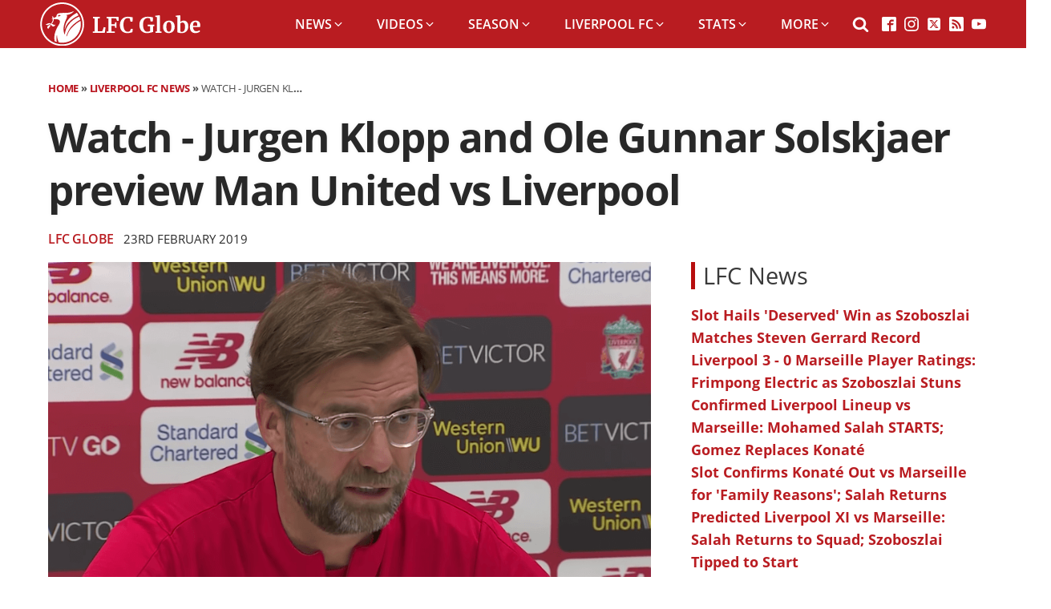

--- FILE ---
content_type: text/html; charset=UTF-8
request_url: https://lfcglobe.co.uk/watch-jurgen-klopp-ole-gunnar-solskjaers-preview-man-united-vs-liverpool/
body_size: 25195
content:
<!DOCTYPE html>
<html lang="en-GB" >
<head>
<meta charset="UTF-8">
<meta name="viewport" content="width=device-width, initial-scale=1.0">

<meta name='robots' content='index, follow, max-image-preview:large, max-snippet:-1, max-video-preview:-1' />

	
	<title>Watch - Jurgen Klopp and Ole Gunnar Solskjaer preview Man United vs Liverpool - LFC Globe</title>
	<meta name="description" content="Jurgen Klopp believes his Liverpool side will need to &quot;try everything&quot; to get a positive outcome from this weekend&#039;s fixture with Manchester United." />
	<link rel="canonical" href="https://lfcglobe.co.uk/watch-jurgen-klopp-ole-gunnar-solskjaers-preview-man-united-vs-liverpool/" />
	<meta property="og:locale" content="en_GB" />
	<meta property="og:type" content="article" />
	<meta property="og:title" content="Watch - Jurgen Klopp and Ole Gunnar Solskjaer preview Man United vs Liverpool" />
	<meta property="og:description" content="Jurgen Klopp believes his Liverpool side will need to &quot;try everything&quot; to get a positive outcome from this weekend&#039;s fixture with Manchester United." />
	<meta property="og:url" content="https://lfcglobe.co.uk/watch-jurgen-klopp-ole-gunnar-solskjaers-preview-man-united-vs-liverpool/" />
	<meta property="og:site_name" content="LFC Globe" />
	<meta property="article:publisher" content="https://facebook.com/LFCGlobe.co.uk/" />
	<meta property="article:author" content="https://facebook.com/LFCGlobe.co.uk/" />
	<meta property="article:published_time" content="2019-02-23T02:58:51+00:00" />
	<meta property="article:modified_time" content="2025-12-13T23:57:14+00:00" />
	<meta property="og:image" content="https://lfcglobe.co.uk/wp-content/uploads/2019/02/Klopp-1-1.png" />
	<meta property="og:image:width" content="1000" />
	<meta property="og:image:height" content="580" />
	<meta property="og:image:type" content="image/png" />
	<meta name="author" content="LFC Globe" />
	<meta name="twitter:card" content="summary_large_image" />
	<meta name="twitter:creator" content="@http://twitter.com/LFCGlobeUK" />
	<meta name="twitter:site" content="@LFCGlobeUK" />
	<script type="application/ld+json" class="yoast-schema-graph">{"@context":"https://schema.org","@graph":[{"@type":"NewsArticle","@id":"https://lfcglobe.co.uk/watch-jurgen-klopp-ole-gunnar-solskjaers-preview-man-united-vs-liverpool/#article","isPartOf":{"@id":"https://lfcglobe.co.uk/watch-jurgen-klopp-ole-gunnar-solskjaers-preview-man-united-vs-liverpool/"},"author":{"name":"LFC Globe","@id":"https://lfcglobe.co.uk/#/schema/person/855c225176896b1bc9f3c517f9c5a9a0"},"headline":"Watch - Jurgen Klopp and Ole Gunnar Solskjaer preview Man United vs Liverpool","datePublished":"2019-02-23T02:58:51+00:00","dateModified":"2025-12-13T23:57:14+00:00","mainEntityOfPage":{"@id":"https://lfcglobe.co.uk/watch-jurgen-klopp-ole-gunnar-solskjaers-preview-man-united-vs-liverpool/"},"wordCount":670,"publisher":{"@id":"https://lfcglobe.co.uk/#organization"},"image":{"@id":"https://lfcglobe.co.uk/watch-jurgen-klopp-ole-gunnar-solskjaers-preview-man-united-vs-liverpool/#primaryimage"},"thumbnailUrl":"https://lfcglobe.co.uk/wp-content/uploads/2019/02/Klopp-1-1.png","keywords":["Alex Oxlade-Chamberlain","Arsenal","Champions League","Chelsea","Dejan Lovren","Draw","FA Cup","Joe Gomez","Jürgen Klopp","Manchester City","Manchester United","Old Trafford"],"articleSection":["Liverpool FC News","Liverpool FC Videos"],"inLanguage":"en-GB","copyrightYear":"2019","copyrightHolder":{"@id":"https://lfcglobe.co.uk/#organization"},"video":[{"@id":"https://lfcglobe.co.uk/watch-jurgen-klopp-ole-gunnar-solskjaers-preview-man-united-vs-liverpool/#video"}]},{"@type":"WebPage","@id":"https://lfcglobe.co.uk/watch-jurgen-klopp-ole-gunnar-solskjaers-preview-man-united-vs-liverpool/","url":"https://lfcglobe.co.uk/watch-jurgen-klopp-ole-gunnar-solskjaers-preview-man-united-vs-liverpool/","name":"Watch - Jurgen Klopp and Ole Gunnar Solskjaer preview Man United vs Liverpool - LFC Globe","isPartOf":{"@id":"https://lfcglobe.co.uk/#website"},"primaryImageOfPage":{"@id":"https://lfcglobe.co.uk/watch-jurgen-klopp-ole-gunnar-solskjaers-preview-man-united-vs-liverpool/#primaryimage"},"image":{"@id":"https://lfcglobe.co.uk/watch-jurgen-klopp-ole-gunnar-solskjaers-preview-man-united-vs-liverpool/#primaryimage"},"thumbnailUrl":"https://lfcglobe.co.uk/wp-content/uploads/2019/02/Klopp-1-1.png","datePublished":"2019-02-23T02:58:51+00:00","dateModified":"2025-12-13T23:57:14+00:00","description":"Jurgen Klopp believes his Liverpool side will need to \"try everything\" to get a positive outcome from this weekend's fixture with Manchester United.","breadcrumb":{"@id":"https://lfcglobe.co.uk/watch-jurgen-klopp-ole-gunnar-solskjaers-preview-man-united-vs-liverpool/#breadcrumb"},"inLanguage":"en-GB","potentialAction":[{"@type":"ReadAction","target":["https://lfcglobe.co.uk/watch-jurgen-klopp-ole-gunnar-solskjaers-preview-man-united-vs-liverpool/"]}]},{"@type":"ImageObject","inLanguage":"en-GB","@id":"https://lfcglobe.co.uk/watch-jurgen-klopp-ole-gunnar-solskjaers-preview-man-united-vs-liverpool/#primaryimage","url":"https://lfcglobe.co.uk/wp-content/uploads/2019/02/Klopp-1-1.png","contentUrl":"https://lfcglobe.co.uk/wp-content/uploads/2019/02/Klopp-1-1.png","width":1000,"height":580,"caption":"Image: Liverpool FC via YT"},{"@type":"BreadcrumbList","@id":"https://lfcglobe.co.uk/watch-jurgen-klopp-ole-gunnar-solskjaers-preview-man-united-vs-liverpool/#breadcrumb","itemListElement":[{"@type":"ListItem","position":1,"name":"Home","item":"https://lfcglobe.co.uk/"},{"@type":"ListItem","position":2,"name":"Liverpool FC News","item":"https://lfcglobe.co.uk/category/liverpool-fc-news/"},{"@type":"ListItem","position":3,"name":"Watch - Jurgen Klopp and Ole Gunnar Solskjaer preview Man United vs Liverpool"}]},{"@type":"WebSite","@id":"https://lfcglobe.co.uk/#website","url":"https://lfcglobe.co.uk/","name":"LFC Globe","description":"Liverpool FC News","publisher":{"@id":"https://lfcglobe.co.uk/#organization"},"potentialAction":[{"@type":"SearchAction","target":{"@type":"EntryPoint","urlTemplate":"https://lfcglobe.co.uk/?s={search_term_string}"},"query-input":{"@type":"PropertyValueSpecification","valueRequired":true,"valueName":"search_term_string"}}],"inLanguage":"en-GB"},{"@type":"Organization","@id":"https://lfcglobe.co.uk/#organization","name":"LFC Globe","url":"https://lfcglobe.co.uk/","logo":{"@type":"ImageObject","inLanguage":"en-GB","@id":"https://lfcglobe.co.uk/#/schema/logo/image/","url":"https://lfcglobe.co.uk/wp-content/uploads/2019/11/lfcglobe-amp-logo-19-3-2.png","contentUrl":"https://lfcglobe.co.uk/wp-content/uploads/2019/11/lfcglobe-amp-logo-19-3-2.png","width":2048,"height":205,"caption":"LFC Globe"},"image":{"@id":"https://lfcglobe.co.uk/#/schema/logo/image/"},"sameAs":["https://facebook.com/LFCGlobe.co.uk/","https://x.com/LFCGlobeUK"]},{"@type":"Person","@id":"https://lfcglobe.co.uk/#/schema/person/855c225176896b1bc9f3c517f9c5a9a0","name":"LFC Globe","image":{"@type":"ImageObject","inLanguage":"en-GB","@id":"https://lfcglobe.co.uk/#/schema/person/image/","url":"https://secure.gravatar.com/avatar/1cf62cb8324e688de66bb796380fd3555f6815d55e9bdfba3972b0c7e88d9145?s=96&d=mm&r=g","contentUrl":"https://secure.gravatar.com/avatar/1cf62cb8324e688de66bb796380fd3555f6815d55e9bdfba3972b0c7e88d9145?s=96&d=mm&r=g","caption":"LFC Globe"},"description":"LFC Globe editorial team, providing the latest Liverpool FC features, news stories, match reports and more.","sameAs":["https://lfcglobe.co.uk","https://facebook.com/LFCGlobe.co.uk/","https://x.com/http://twitter.com/LFCGlobeUK"],"url":"https://lfcglobe.co.uk/author/globe-staff/"},{"@type":"VideoObject","@id":"https://lfcglobe.co.uk/watch-jurgen-klopp-ole-gunnar-solskjaers-preview-man-united-vs-liverpool/#video","name":"Watch - Jurgen Klopp and Ole Gunnar Solskjaer preview Man United vs Liverpool - LFC Globe","isPartOf":{"@id":"https://lfcglobe.co.uk/watch-jurgen-klopp-ole-gunnar-solskjaers-preview-man-united-vs-liverpool/#article"},"thumbnailUrl":"https://lfcglobe.co.uk/wp-content/uploads/2019/02/xmbv_blywc4.jpg","description":"Jurgen Klopp believes his Liverpool side will need to \"try everything\" to get a positive outcome from this weekend's fixture with Manchester United.","uploadDate":"2019-02-23T02:58:51+00:00","width":480,"height":270,"embedUrl":"https://www.youtube.com/embed/xMbV_bLyWC4","duration":"PT19M26S","isFamilyFriendly":true,"inLanguage":"en-GB"}]}</script>
	<meta property="og:video" content="https://www.youtube.com/embed/xMbV_bLyWC4" />
	<meta property="og:video:type" content="text/html" />
	<meta property="og:video:duration" content="1166" />
	<meta property="og:video:width" content="480" />
	<meta property="og:video:height" content="270" />
	<meta property="ya:ovs:adult" content="false" />
	<meta property="ya:ovs:upload_date" content="2019-02-23T02:58:51+00:00" />
	<meta property="ya:ovs:allow_embed" content="true" />
	


<link rel="alternate" title="oEmbed (JSON)" type="application/json+oembed" href="https://lfcglobe.co.uk/wp-json/oembed/1.0/embed?url=https%3A%2F%2Flfcglobe.co.uk%2Fwatch-jurgen-klopp-ole-gunnar-solskjaers-preview-man-united-vs-liverpool%2F" />
<link rel="alternate" title="oEmbed (XML)" type="text/xml+oembed" href="https://lfcglobe.co.uk/wp-json/oembed/1.0/embed?url=https%3A%2F%2Flfcglobe.co.uk%2Fwatch-jurgen-klopp-ole-gunnar-solskjaers-preview-man-united-vs-liverpool%2F&#038;format=xml" />
<script id="lfcgl-ready">
			window.advanced_ads_ready=function(e,a){a=a||"complete";var d=function(e){return"interactive"===a?"loading"!==e:"complete"===e};d(document.readyState)?e():document.addEventListener("readystatechange",(function(a){d(a.target.readyState)&&e()}),{once:"interactive"===a})},window.advanced_ads_ready_queue=window.advanced_ads_ready_queue||[];		</script>
		<style id='wp-img-auto-sizes-contain-inline-css' type='text/css'>
img:is([sizes=auto i],[sizes^="auto," i]){contain-intrinsic-size:3000px 1500px}
/*# sourceURL=wp-img-auto-sizes-contain-inline-css */
</style>
<style id='wp-block-library-inline-css' type='text/css'>
:root{--wp-block-synced-color:#7a00df;--wp-block-synced-color--rgb:122,0,223;--wp-bound-block-color:var(--wp-block-synced-color);--wp-editor-canvas-background:#ddd;--wp-admin-theme-color:#007cba;--wp-admin-theme-color--rgb:0,124,186;--wp-admin-theme-color-darker-10:#006ba1;--wp-admin-theme-color-darker-10--rgb:0,107,160.5;--wp-admin-theme-color-darker-20:#005a87;--wp-admin-theme-color-darker-20--rgb:0,90,135;--wp-admin-border-width-focus:2px}@media (min-resolution:192dpi){:root{--wp-admin-border-width-focus:1.5px}}.wp-element-button{cursor:pointer}:root .has-very-light-gray-background-color{background-color:#eee}:root .has-very-dark-gray-background-color{background-color:#313131}:root .has-very-light-gray-color{color:#eee}:root .has-very-dark-gray-color{color:#313131}:root .has-vivid-green-cyan-to-vivid-cyan-blue-gradient-background{background:linear-gradient(135deg,#00d084,#0693e3)}:root .has-purple-crush-gradient-background{background:linear-gradient(135deg,#34e2e4,#4721fb 50%,#ab1dfe)}:root .has-hazy-dawn-gradient-background{background:linear-gradient(135deg,#faaca8,#dad0ec)}:root .has-subdued-olive-gradient-background{background:linear-gradient(135deg,#fafae1,#67a671)}:root .has-atomic-cream-gradient-background{background:linear-gradient(135deg,#fdd79a,#004a59)}:root .has-nightshade-gradient-background{background:linear-gradient(135deg,#330968,#31cdcf)}:root .has-midnight-gradient-background{background:linear-gradient(135deg,#020381,#2874fc)}:root{--wp--preset--font-size--normal:16px;--wp--preset--font-size--huge:42px}.has-regular-font-size{font-size:1em}.has-larger-font-size{font-size:2.625em}.has-normal-font-size{font-size:var(--wp--preset--font-size--normal)}.has-huge-font-size{font-size:var(--wp--preset--font-size--huge)}.has-text-align-center{text-align:center}.has-text-align-left{text-align:left}.has-text-align-right{text-align:right}.has-fit-text{white-space:nowrap!important}#end-resizable-editor-section{display:none}.aligncenter{clear:both}.items-justified-left{justify-content:flex-start}.items-justified-center{justify-content:center}.items-justified-right{justify-content:flex-end}.items-justified-space-between{justify-content:space-between}.screen-reader-text{border:0;clip-path:inset(50%);height:1px;margin:-1px;overflow:hidden;padding:0;position:absolute;width:1px;word-wrap:normal!important}.screen-reader-text:focus{background-color:#ddd;clip-path:none;color:#444;display:block;font-size:1em;height:auto;left:5px;line-height:normal;padding:15px 23px 14px;text-decoration:none;top:5px;width:auto;z-index:100000}html :where(.has-border-color){border-style:solid}html :where([style*=border-top-color]){border-top-style:solid}html :where([style*=border-right-color]){border-right-style:solid}html :where([style*=border-bottom-color]){border-bottom-style:solid}html :where([style*=border-left-color]){border-left-style:solid}html :where([style*=border-width]){border-style:solid}html :where([style*=border-top-width]){border-top-style:solid}html :where([style*=border-right-width]){border-right-style:solid}html :where([style*=border-bottom-width]){border-bottom-style:solid}html :where([style*=border-left-width]){border-left-style:solid}html :where(img[class*=wp-image-]){height:auto;max-width:100%}:where(figure){margin:0 0 1em}html :where(.is-position-sticky){--wp-admin--admin-bar--position-offset:var(--wp-admin--admin-bar--height,0px)}@media screen and (max-width:600px){html :where(.is-position-sticky){--wp-admin--admin-bar--position-offset:0px}}

/*# sourceURL=wp-block-library-inline-css */
</style><style id='global-styles-inline-css' type='text/css'>
:root{--wp--preset--aspect-ratio--square: 1;--wp--preset--aspect-ratio--4-3: 4/3;--wp--preset--aspect-ratio--3-4: 3/4;--wp--preset--aspect-ratio--3-2: 3/2;--wp--preset--aspect-ratio--2-3: 2/3;--wp--preset--aspect-ratio--16-9: 16/9;--wp--preset--aspect-ratio--9-16: 9/16;--wp--preset--color--black: #000000;--wp--preset--color--cyan-bluish-gray: #abb8c3;--wp--preset--color--white: #ffffff;--wp--preset--color--pale-pink: #f78da7;--wp--preset--color--vivid-red: #cf2e2e;--wp--preset--color--luminous-vivid-orange: #ff6900;--wp--preset--color--luminous-vivid-amber: #fcb900;--wp--preset--color--light-green-cyan: #7bdcb5;--wp--preset--color--vivid-green-cyan: #00d084;--wp--preset--color--pale-cyan-blue: #8ed1fc;--wp--preset--color--vivid-cyan-blue: #0693e3;--wp--preset--color--vivid-purple: #9b51e0;--wp--preset--gradient--vivid-cyan-blue-to-vivid-purple: linear-gradient(135deg,rgb(6,147,227) 0%,rgb(155,81,224) 100%);--wp--preset--gradient--light-green-cyan-to-vivid-green-cyan: linear-gradient(135deg,rgb(122,220,180) 0%,rgb(0,208,130) 100%);--wp--preset--gradient--luminous-vivid-amber-to-luminous-vivid-orange: linear-gradient(135deg,rgb(252,185,0) 0%,rgb(255,105,0) 100%);--wp--preset--gradient--luminous-vivid-orange-to-vivid-red: linear-gradient(135deg,rgb(255,105,0) 0%,rgb(207,46,46) 100%);--wp--preset--gradient--very-light-gray-to-cyan-bluish-gray: linear-gradient(135deg,rgb(238,238,238) 0%,rgb(169,184,195) 100%);--wp--preset--gradient--cool-to-warm-spectrum: linear-gradient(135deg,rgb(74,234,220) 0%,rgb(151,120,209) 20%,rgb(207,42,186) 40%,rgb(238,44,130) 60%,rgb(251,105,98) 80%,rgb(254,248,76) 100%);--wp--preset--gradient--blush-light-purple: linear-gradient(135deg,rgb(255,206,236) 0%,rgb(152,150,240) 100%);--wp--preset--gradient--blush-bordeaux: linear-gradient(135deg,rgb(254,205,165) 0%,rgb(254,45,45) 50%,rgb(107,0,62) 100%);--wp--preset--gradient--luminous-dusk: linear-gradient(135deg,rgb(255,203,112) 0%,rgb(199,81,192) 50%,rgb(65,88,208) 100%);--wp--preset--gradient--pale-ocean: linear-gradient(135deg,rgb(255,245,203) 0%,rgb(182,227,212) 50%,rgb(51,167,181) 100%);--wp--preset--gradient--electric-grass: linear-gradient(135deg,rgb(202,248,128) 0%,rgb(113,206,126) 100%);--wp--preset--gradient--midnight: linear-gradient(135deg,rgb(2,3,129) 0%,rgb(40,116,252) 100%);--wp--preset--font-size--small: 13px;--wp--preset--font-size--medium: 20px;--wp--preset--font-size--large: 36px;--wp--preset--font-size--x-large: 42px;--wp--preset--spacing--20: 0.44rem;--wp--preset--spacing--30: 0.67rem;--wp--preset--spacing--40: 1rem;--wp--preset--spacing--50: 1.5rem;--wp--preset--spacing--60: 2.25rem;--wp--preset--spacing--70: 3.38rem;--wp--preset--spacing--80: 5.06rem;--wp--preset--shadow--natural: 6px 6px 9px rgba(0, 0, 0, 0.2);--wp--preset--shadow--deep: 12px 12px 50px rgba(0, 0, 0, 0.4);--wp--preset--shadow--sharp: 6px 6px 0px rgba(0, 0, 0, 0.2);--wp--preset--shadow--outlined: 6px 6px 0px -3px rgb(255, 255, 255), 6px 6px rgb(0, 0, 0);--wp--preset--shadow--crisp: 6px 6px 0px rgb(0, 0, 0);}:where(.is-layout-flex){gap: 0.5em;}:where(.is-layout-grid){gap: 0.5em;}body .is-layout-flex{display: flex;}.is-layout-flex{flex-wrap: wrap;align-items: center;}.is-layout-flex > :is(*, div){margin: 0;}body .is-layout-grid{display: grid;}.is-layout-grid > :is(*, div){margin: 0;}:where(.wp-block-columns.is-layout-flex){gap: 2em;}:where(.wp-block-columns.is-layout-grid){gap: 2em;}:where(.wp-block-post-template.is-layout-flex){gap: 1.25em;}:where(.wp-block-post-template.is-layout-grid){gap: 1.25em;}.has-black-color{color: var(--wp--preset--color--black) !important;}.has-cyan-bluish-gray-color{color: var(--wp--preset--color--cyan-bluish-gray) !important;}.has-white-color{color: var(--wp--preset--color--white) !important;}.has-pale-pink-color{color: var(--wp--preset--color--pale-pink) !important;}.has-vivid-red-color{color: var(--wp--preset--color--vivid-red) !important;}.has-luminous-vivid-orange-color{color: var(--wp--preset--color--luminous-vivid-orange) !important;}.has-luminous-vivid-amber-color{color: var(--wp--preset--color--luminous-vivid-amber) !important;}.has-light-green-cyan-color{color: var(--wp--preset--color--light-green-cyan) !important;}.has-vivid-green-cyan-color{color: var(--wp--preset--color--vivid-green-cyan) !important;}.has-pale-cyan-blue-color{color: var(--wp--preset--color--pale-cyan-blue) !important;}.has-vivid-cyan-blue-color{color: var(--wp--preset--color--vivid-cyan-blue) !important;}.has-vivid-purple-color{color: var(--wp--preset--color--vivid-purple) !important;}.has-black-background-color{background-color: var(--wp--preset--color--black) !important;}.has-cyan-bluish-gray-background-color{background-color: var(--wp--preset--color--cyan-bluish-gray) !important;}.has-white-background-color{background-color: var(--wp--preset--color--white) !important;}.has-pale-pink-background-color{background-color: var(--wp--preset--color--pale-pink) !important;}.has-vivid-red-background-color{background-color: var(--wp--preset--color--vivid-red) !important;}.has-luminous-vivid-orange-background-color{background-color: var(--wp--preset--color--luminous-vivid-orange) !important;}.has-luminous-vivid-amber-background-color{background-color: var(--wp--preset--color--luminous-vivid-amber) !important;}.has-light-green-cyan-background-color{background-color: var(--wp--preset--color--light-green-cyan) !important;}.has-vivid-green-cyan-background-color{background-color: var(--wp--preset--color--vivid-green-cyan) !important;}.has-pale-cyan-blue-background-color{background-color: var(--wp--preset--color--pale-cyan-blue) !important;}.has-vivid-cyan-blue-background-color{background-color: var(--wp--preset--color--vivid-cyan-blue) !important;}.has-vivid-purple-background-color{background-color: var(--wp--preset--color--vivid-purple) !important;}.has-black-border-color{border-color: var(--wp--preset--color--black) !important;}.has-cyan-bluish-gray-border-color{border-color: var(--wp--preset--color--cyan-bluish-gray) !important;}.has-white-border-color{border-color: var(--wp--preset--color--white) !important;}.has-pale-pink-border-color{border-color: var(--wp--preset--color--pale-pink) !important;}.has-vivid-red-border-color{border-color: var(--wp--preset--color--vivid-red) !important;}.has-luminous-vivid-orange-border-color{border-color: var(--wp--preset--color--luminous-vivid-orange) !important;}.has-luminous-vivid-amber-border-color{border-color: var(--wp--preset--color--luminous-vivid-amber) !important;}.has-light-green-cyan-border-color{border-color: var(--wp--preset--color--light-green-cyan) !important;}.has-vivid-green-cyan-border-color{border-color: var(--wp--preset--color--vivid-green-cyan) !important;}.has-pale-cyan-blue-border-color{border-color: var(--wp--preset--color--pale-cyan-blue) !important;}.has-vivid-cyan-blue-border-color{border-color: var(--wp--preset--color--vivid-cyan-blue) !important;}.has-vivid-purple-border-color{border-color: var(--wp--preset--color--vivid-purple) !important;}.has-vivid-cyan-blue-to-vivid-purple-gradient-background{background: var(--wp--preset--gradient--vivid-cyan-blue-to-vivid-purple) !important;}.has-light-green-cyan-to-vivid-green-cyan-gradient-background{background: var(--wp--preset--gradient--light-green-cyan-to-vivid-green-cyan) !important;}.has-luminous-vivid-amber-to-luminous-vivid-orange-gradient-background{background: var(--wp--preset--gradient--luminous-vivid-amber-to-luminous-vivid-orange) !important;}.has-luminous-vivid-orange-to-vivid-red-gradient-background{background: var(--wp--preset--gradient--luminous-vivid-orange-to-vivid-red) !important;}.has-very-light-gray-to-cyan-bluish-gray-gradient-background{background: var(--wp--preset--gradient--very-light-gray-to-cyan-bluish-gray) !important;}.has-cool-to-warm-spectrum-gradient-background{background: var(--wp--preset--gradient--cool-to-warm-spectrum) !important;}.has-blush-light-purple-gradient-background{background: var(--wp--preset--gradient--blush-light-purple) !important;}.has-blush-bordeaux-gradient-background{background: var(--wp--preset--gradient--blush-bordeaux) !important;}.has-luminous-dusk-gradient-background{background: var(--wp--preset--gradient--luminous-dusk) !important;}.has-pale-ocean-gradient-background{background: var(--wp--preset--gradient--pale-ocean) !important;}.has-electric-grass-gradient-background{background: var(--wp--preset--gradient--electric-grass) !important;}.has-midnight-gradient-background{background: var(--wp--preset--gradient--midnight) !important;}.has-small-font-size{font-size: var(--wp--preset--font-size--small) !important;}.has-medium-font-size{font-size: var(--wp--preset--font-size--medium) !important;}.has-large-font-size{font-size: var(--wp--preset--font-size--large) !important;}.has-x-large-font-size{font-size: var(--wp--preset--font-size--x-large) !important;}
/*# sourceURL=global-styles-inline-css */
</style>

<style id='classic-theme-styles-inline-css' type='text/css'>
/*! This file is auto-generated */
.wp-block-button__link{color:#fff;background-color:#32373c;border-radius:9999px;box-shadow:none;text-decoration:none;padding:calc(.667em + 2px) calc(1.333em + 2px);font-size:1.125em}.wp-block-file__button{background:#32373c;color:#fff;text-decoration:none}
/*# sourceURL=/wp-includes/css/classic-themes.min.css */
</style>
<link rel='stylesheet' id='oxygen-css' href='https://lfcglobe.co.uk/wp-content/plugins/oxygen/component-framework/oxygen.css?ver=4.9.5' type='text/css' media='all' />
<link rel='stylesheet' id='taxopress-frontend-css-css' href='https://lfcglobe.co.uk/wp-content/plugins/simple-tags/assets/frontend/css/frontend.css?ver=3.42.0' type='text/css' media='all' />
<script type="text/javascript" src="https://lfcglobe.co.uk/wp-includes/js/jquery/jquery.min.js?ver=3.7.1" id="jquery-core-js"></script>
<script type="text/javascript" src="https://lfcglobe.co.uk/wp-content/plugins/simple-tags/assets/frontend/js/frontend.js?ver=3.42.0" id="taxopress-frontend-js-js"></script>


<script async src="https://www.googletagmanager.com/gtag/js?id=UA-106629160-1"></script>
<script>
  window.dataLayer = window.dataLayer || [];
  function gtag(){dataLayer.push(arguments);}
  gtag('js', new Date());

  gtag('config', 'UA-106629160-1');
</script>

<script async src="https://www.googletagmanager.com/gtag/js?id=G-3KLRZETPBJ"></script>
<script>
  window.dataLayer = window.dataLayer || [];
  function gtag(){dataLayer.push(arguments);}
  gtag('js', new Date());

  gtag('config', 'G-3KLRZETPBJ');
</script>

<style type="text/css">.outer-wrapper.wide.assetless {
background: #ffffff !important;
background-color: #ffffff !important;</style>

<link rel="preload" as="image" href="https://lfcglobe.co.uk/wp-content/uploads/2019/02/Klopp-1-1-783x454.png"/><style type="text/css">
.ct-image {
object-fit: cover;
}

#-pro-menu-1019-22 .oxy-pro-menu-off-canvas-container .oxy-pro-menu-list .menu-item-has-children .oxy-pro-menu-dropdown-icon-click-area {
    margin-right: -4px;
    display: none;
}

@media (max-width: 991px) {
#-pro-menu-1019-22 .oxy-pro-menu-off-canvas-container .oxy-pro-menu-list .menu-item a {
    font-size: 1rem !important;
}
}
</style><style type="text/css">a.st_tag, a.internal_tag, .st_tag, .internal_tag { text-decoration: underline !important; }</style>      <meta name="onesignal" content="wordpress-plugin"/>
            <script>

      window.OneSignalDeferred = window.OneSignalDeferred || [];

      OneSignalDeferred.push(function(OneSignal) {
        var oneSignal_options = {};
        window._oneSignalInitOptions = oneSignal_options;

        oneSignal_options['serviceWorkerParam'] = { scope: '/' };
oneSignal_options['serviceWorkerPath'] = 'OneSignalSDKWorker.js.php';

        OneSignal.Notifications.setDefaultUrl("https://lfcglobe.co.uk");

        oneSignal_options['wordpress'] = true;
oneSignal_options['appId'] = '426cffb3-cd9f-43c7-8dae-040a38747267';
oneSignal_options['allowLocalhostAsSecureOrigin'] = true;
oneSignal_options['welcomeNotification'] = { };
oneSignal_options['welcomeNotification']['title'] = "LFC Globe";
oneSignal_options['welcomeNotification']['message'] = "Thanks, you can follow us on Twitter too!";
oneSignal_options['welcomeNotification']['url'] = "https://twitter.com/LFCGlobeUK/";
oneSignal_options['path'] = "https://lfcglobe.co.uk/wp-content/plugins/onesignal-free-web-push-notifications/sdk_files/";
oneSignal_options['safari_web_id'] = "web.onesignal.auto.18c45a69-7bf7-46f8-9483-0a7df130c3b6";
oneSignal_options['persistNotification'] = true;
oneSignal_options['promptOptions'] = { };
oneSignal_options['promptOptions']['actionMessage'] = "We would like to show you notifications for the latest Liverpool FC news and updates.";
              OneSignal.init(window._oneSignalInitOptions);
              OneSignal.Slidedown.promptPush()      });

      function documentInitOneSignal() {
        var oneSignal_elements = document.getElementsByClassName("OneSignal-prompt");

        var oneSignalLinkClickHandler = function(event) { OneSignal.Notifications.requestPermission(); event.preventDefault(); };        for(var i = 0; i < oneSignal_elements.length; i++)
          oneSignal_elements[i].addEventListener('click', oneSignalLinkClickHandler, false);
      }

      if (document.readyState === 'complete') {
           documentInitOneSignal();
      }
      else {
           window.addEventListener("load", function(event){
               documentInitOneSignal();
          });
      }
    </script>
<link rel="icon" href="https://lfcglobe.co.uk/wp-content/uploads/2023/08/cropped-LFC_globe_symbol_red-32x32.png" sizes="32x32" />
<link rel="icon" href="https://lfcglobe.co.uk/wp-content/uploads/2023/08/cropped-LFC_globe_symbol_red-192x192.png" sizes="192x192" />
<link rel="apple-touch-icon" href="https://lfcglobe.co.uk/wp-content/uploads/2023/08/cropped-LFC_globe_symbol_red-180x180.png" />
<meta name="msapplication-TileImage" content="https://lfcglobe.co.uk/wp-content/uploads/2023/08/cropped-LFC_globe_symbol_red-270x270.png" />
		<style type="text/css" id="wp-custom-css">
			.wp-block-image {
	position: relative;
}

.wp-block-image figcaption {
	bottom: 5px;
	color: #f9f9f9;
	color: white;
	font-size: .6rem;
	font-weight: 600;
	line-height: 1.5em;
	margin: 0;
	padding: 0;
	position: absolute;
	right: 5px;
	text-align: right;
	text-shadow: 0 0 4px #000;
}

body div.sfc_table div.sfc_footer ,
body div.sfc_nextfixture div.sfc_footer,
body .sfc_fixtures .sfc_footer,
body div.sfc_form div.sfc_footer,
body .sfc_results .sfc_footer,
body div.sfc_topscorers div.sfc_footer,
body div.sfc_topassisters div.sfc_footer {
	display: none !important;
}
		</style>
		<link rel='stylesheet' id='oxygen-cache-22-css' href='//lfcglobe.co.uk/wp-content/uploads/oxygen/css/22.css?cache=1768317529&#038;ver=6.9' type='text/css' media='all' />
<link rel='stylesheet' id='oxygen-cache-17-css' href='//lfcglobe.co.uk/wp-content/uploads/oxygen/css/17.css?cache=1768325332&#038;ver=6.9' type='text/css' media='all' />
<link rel='stylesheet' id='oxygen-universal-styles-css' href='https://lfcglobe.co.uk/wp-content/uploads/asset-cleanup/one/css/item/content__uploads__oxygen__css__universal-css-va2637f757c4ec7b0a29bd750c82a424b29e7e4b5.css' type='text/css' media='all' />

</head>
<body class="wp-singular post-template-default single single-post postid-65602 single-format-standard wp-theme-oxygen-is-not-a-theme  wp-embed-responsive oxygen-body aa-prefix-lfcgl-" >




						<header id="_header-1251-22" class="oxy-header-wrapper oxy-sticky-header oxy-overlay-header oxy-header" ><div id="_header_row-1252-22" class="oxy-header-row" ><div class="oxy-header-container"><div id="_header_left-1253-22" class="oxy-header-left" ><a id="link-1254-22" class="ct-link" href="https://lfcglobe.co.uk" target="_self"  ><img  id="image-1255-22" alt="LFC Globe" src="https://lfcglobe.co.uk/wp-content/uploads/2023/08/LFC_globe_logo_white.svg" class="ct-image" srcset="" sizes="(max-width: 409px) 100vw, 409px" /></a></div><div id="_header_center-1256-22" class="oxy-header-center" ></div><div id="_header_right-1257-22" class="oxy-header-right" >
		<nav id="-mega-menu-1258-22" class="oxy-mega-menu " ><ul class="oxy-inner-content oxy-mega-menu_inner" data-trigger=".oxy-burger-trigger" data-hovertabs="true" data-odelay="0" data-cdelay="50" data-duration="300" data-mouseover="true" data-hash-close="false" data-auto-aria="true" data-type="individual" >
		<li id="-mega-dropdown-1259-22" class="oxy-mega-dropdown v2-menu-link " ><a  href="#news" class="oxy-mega-dropdown_link " data-disable-link="disable" data-expanded="disable" ><span class="oxy-mega-dropdown_link-text">News</span><span class="oxy-mega-dropdown_icon"><svg id="icon-mega-dropdown-1259-22"><use xlink:href="#FontAwesomeicon-angle-down"></use></svg></span></a><div class="oxy-mega-dropdown_inner oxy-header-container oxy-mega-dropdown_flyout" data-icon="FontAwesomeicon-angle-down"><div class="oxy-mega-dropdown_container"><div class="oxy-inner-content oxy-mega-dropdown_content oxy-header-container"><ul id="menu-news" class="oxy-mega-dropdown_menu"><li id="menu-item-91551" class="menu-item menu-item-type-taxonomy menu-item-object-category current-post-ancestor current-menu-parent current-post-parent menu-item-91551"><a href="https://lfcglobe.co.uk/category/liverpool-fc-news/">Liverpool FC News</a></li>
<li id="menu-item-91171" class="menu-item menu-item-type-custom menu-item-object-custom menu-item-91171"><a href="https://lfcglobe.co.uk/live-liverpool-fc-news-feed/">Live LFC News</a></li>
<li id="menu-item-91172" class="menu-item menu-item-type-custom menu-item-object-custom menu-item-91172"><a href="https://lfcglobe.co.uk/category/liverpool-fc-transfers/">Transfer News</a></li>
<li id="menu-item-91173" class="menu-item menu-item-type-custom menu-item-object-custom menu-item-91173"><a href="https://lfcglobe.co.uk/category/liverpool-fc-opinion/">Opinion</a></li>
</ul></div></div></div></li>

		
		<li id="-mega-dropdown-1260-22" class="oxy-mega-dropdown v2-menu-link " ><a  href="#videos" class="oxy-mega-dropdown_link " data-disable-link="disable" data-expanded="disable" ><span class="oxy-mega-dropdown_link-text">Videos</span><span class="oxy-mega-dropdown_icon"><svg id="icon-mega-dropdown-1260-22"><use xlink:href="#FontAwesomeicon-angle-down"></use></svg></span></a><div class="oxy-mega-dropdown_inner oxy-header-container oxy-mega-dropdown_flyout" data-icon="FontAwesomeicon-angle-down"><div class="oxy-mega-dropdown_container"><div class="oxy-inner-content oxy-mega-dropdown_content oxy-header-container"><ul id="menu-videos" class="oxy-mega-dropdown_menu"><li id="menu-item-91552" class="menu-item menu-item-type-taxonomy menu-item-object-category current-post-ancestor current-menu-parent current-post-parent menu-item-91552"><a href="https://lfcglobe.co.uk/category/liverpool-fc-videos/">Liverpool FC Videos</a></li>
<li id="menu-item-91238" class="menu-item menu-item-type-custom menu-item-object-custom menu-item-91238"><a href="https://lfcglobe.co.uk/latest-liverpool-fc-videos/">Live LFC Videos</a></li>
<li id="menu-item-91239" class="menu-item menu-item-type-custom menu-item-object-custom menu-item-91239"><a href="https://lfcglobe.co.uk/category/liverpool-fc-highlights/">Highlights</a></li>
<li id="menu-item-91240" class="menu-item menu-item-type-taxonomy menu-item-object-category menu-item-91240"><a href="https://lfcglobe.co.uk/category/liverpool-fc-videos/press-conferences/">Press Conferences</a></li>
</ul></div></div></div></li>

		
		<li id="-mega-dropdown-1261-22" class="oxy-mega-dropdown v2-menu-link " ><a  href="#season" class="oxy-mega-dropdown_link " data-disable-link="disable" data-expanded="disable" ><span class="oxy-mega-dropdown_link-text">Season</span><span class="oxy-mega-dropdown_icon"><svg id="icon-mega-dropdown-1261-22"><use xlink:href="#FontAwesomeicon-angle-down"></use></svg></span></a><div class="oxy-mega-dropdown_inner oxy-header-container oxy-mega-dropdown_flyout" data-icon="FontAwesomeicon-angle-down"><div class="oxy-mega-dropdown_container"><div class="oxy-inner-content oxy-mega-dropdown_content oxy-header-container"><ul id="menu-season" class="oxy-mega-dropdown_menu"><li id="menu-item-91305" class="menu-item menu-item-type-post_type menu-item-object-page menu-item-91305"><a href="https://lfcglobe.co.uk/liverpool-fc-fixtures/">Fixtures</a></li>
<li id="menu-item-91306" class="menu-item menu-item-type-post_type menu-item-object-page menu-item-91306"><a href="https://lfcglobe.co.uk/liverpool-fc-results/">Results</a></li>
<li id="menu-item-91307" class="menu-item menu-item-type-post_type menu-item-object-page menu-item-91307"><a href="https://lfcglobe.co.uk/liverpool-fc-premier-league-table/">Premier League Table</a></li>
<li id="menu-item-91308" class="menu-item menu-item-type-post_type menu-item-object-page menu-item-91308"><a href="https://lfcglobe.co.uk/liverpool-fc-top-scorers-assists/">Top Scorers</a></li>
<li id="menu-item-91309" class="menu-item menu-item-type-custom menu-item-object-custom menu-item-91309"><a href="https://lfcglobe.co.uk/liverpool-fc-injury-list/">Injury List</a></li>
<li id="menu-item-93374" class="menu-item menu-item-type-custom menu-item-object-custom menu-item-93374"><a href="/category/liverpool-fc-live-stream-online/">Liverpool Streams</a></li>
</ul></div></div></div></li>

		
		<li id="-mega-dropdown-1262-22" class="oxy-mega-dropdown v2-menu-link " ><a  href="#liverpool-fc" class="oxy-mega-dropdown_link " data-disable-link="disable" data-expanded="disable" ><span class="oxy-mega-dropdown_link-text">Liverpool FC</span><span class="oxy-mega-dropdown_icon"><svg id="icon-mega-dropdown-1262-22"><use xlink:href="#FontAwesomeicon-angle-down"></use></svg></span></a><div class="oxy-mega-dropdown_inner oxy-header-container oxy-mega-dropdown_flyout" data-icon="FontAwesomeicon-angle-down"><div class="oxy-mega-dropdown_container"><div class="oxy-inner-content oxy-mega-dropdown_content oxy-header-container"><ul id="menu-liverpool-fc" class="oxy-mega-dropdown_menu"><li id="menu-item-91375" class="menu-item menu-item-type-custom menu-item-object-custom menu-item-91375"><a href="https://lfcglobe.co.uk/liverpool-fc-honours-trophy-list/">Honours List</a></li>
<li id="menu-item-91376" class="menu-item menu-item-type-custom menu-item-object-custom menu-item-91376"><a href="https://lfcglobe.co.uk/liverpool-fc-squad/">First-Team Squad</a></li>
<li id="menu-item-91377" class="menu-item menu-item-type-post_type menu-item-object-page menu-item-91377"><a href="https://lfcglobe.co.uk/liverpool-fc-players-wages-contract-details/">Players' Wages and Contracts</a></li>
<li id="menu-item-91378" class="menu-item menu-item-type-post_type menu-item-object-page menu-item-91378"><a href="https://lfcglobe.co.uk/liverpool-fc-squad-selector/">Liverpool FC Squad Selector</a></li>
</ul></div></div></div></li>

		
		<li id="-mega-dropdown-1263-22" class="oxy-mega-dropdown v2-menu-link " ><a  href="#stats" class="oxy-mega-dropdown_link " data-disable-link="disable" data-expanded="disable" ><span class="oxy-mega-dropdown_link-text">Stats</span><span class="oxy-mega-dropdown_icon"><svg id="icon-mega-dropdown-1263-22"><use xlink:href="#FontAwesomeicon-angle-down"></use></svg></span></a><div class="oxy-mega-dropdown_inner oxy-header-container oxy-mega-dropdown_flyout" data-icon="FontAwesomeicon-angle-down"><div class="oxy-mega-dropdown_container"><div class="oxy-inner-content oxy-mega-dropdown_content oxy-header-container"><ul id="menu-stats" class="oxy-mega-dropdown_menu"><li id="menu-item-91444" class="menu-item menu-item-type-post_type menu-item-object-page menu-item-has-children menu-item-91444"><a href="https://lfcglobe.co.uk/liverpool-fc-season-archive/">Liverpool FC Season Archive</a>
<ul class="sub-menu">
	<li id="menu-item-101046" class="menu-item menu-item-type-post_type menu-item-object-page menu-item-101046"><a href="https://lfcglobe.co.uk/liverpool-fc-season-archive/2020-21-2/">2020-21</a></li>
	<li id="menu-item-91445" class="menu-item menu-item-type-post_type menu-item-object-page menu-item-91445"><a href="https://lfcglobe.co.uk/liverpool-fc-season-archive/2019-20/">2019-20</a></li>
	<li id="menu-item-91446" class="menu-item menu-item-type-post_type menu-item-object-page menu-item-91446"><a href="https://lfcglobe.co.uk/liverpool-fc-season-archive/2018-19/">2018-19</a></li>
	<li id="menu-item-91447" class="menu-item menu-item-type-post_type menu-item-object-page menu-item-91447"><a href="https://lfcglobe.co.uk/liverpool-fc-season-archive/2017-18/">2017-18</a></li>
	<li id="menu-item-91448" class="menu-item menu-item-type-post_type menu-item-object-page menu-item-91448"><a href="https://lfcglobe.co.uk/liverpool-fc-season-archive/2016-17/">2016-17</a></li>
	<li id="menu-item-91449" class="menu-item menu-item-type-post_type menu-item-object-page menu-item-91449"><a href="https://lfcglobe.co.uk/liverpool-fc-season-archive/2015-16/">2015-16</a></li>
	<li id="menu-item-91450" class="menu-item menu-item-type-post_type menu-item-object-page menu-item-91450"><a href="https://lfcglobe.co.uk/liverpool-fc-season-archive/2014-15/">2014-15</a></li>
	<li id="menu-item-91451" class="menu-item menu-item-type-post_type menu-item-object-page menu-item-91451"><a href="https://lfcglobe.co.uk/liverpool-fc-season-archive/2013-14/">2013-14</a></li>
	<li id="menu-item-91452" class="menu-item menu-item-type-post_type menu-item-object-page menu-item-91452"><a href="https://lfcglobe.co.uk/liverpool-fc-season-archive/2012-13/">2012-13</a></li>
	<li id="menu-item-91453" class="menu-item menu-item-type-post_type menu-item-object-page menu-item-91453"><a href="https://lfcglobe.co.uk/liverpool-fc-season-archive/2011-12/">2011-12</a></li>
	<li id="menu-item-91454" class="menu-item menu-item-type-post_type menu-item-object-page menu-item-91454"><a href="https://lfcglobe.co.uk/liverpool-fc-season-archive/2010-11/">2010-11</a></li>
	<li id="menu-item-91455" class="menu-item menu-item-type-post_type menu-item-object-page menu-item-91455"><a href="https://lfcglobe.co.uk/liverpool-fc-season-archive/2009-10/">2009-10</a></li>
	<li id="menu-item-91456" class="menu-item menu-item-type-post_type menu-item-object-page menu-item-91456"><a href="https://lfcglobe.co.uk/liverpool-fc-season-archive/2008-09/">2008-09</a></li>
	<li id="menu-item-91457" class="menu-item menu-item-type-post_type menu-item-object-page menu-item-91457"><a href="https://lfcglobe.co.uk/liverpool-fc-season-archive/">More →</a></li>
</ul>
</li>
<li id="menu-item-91458" class="menu-item menu-item-type-post_type menu-item-object-page menu-item-has-children menu-item-91458"><a href="https://lfcglobe.co.uk/liverpool-fc-manager-archive/">Manager Archive</a>
<ul class="sub-menu">
	<li id="menu-item-91459" class="menu-item menu-item-type-custom menu-item-object-custom menu-item-91459"><a href="https://lfcglobe.co.uk/liverpool-fc-manager-archive/jurgen-klopp/">Jurgen Klopp</a></li>
	<li id="menu-item-91460" class="menu-item menu-item-type-post_type menu-item-object-page menu-item-91460"><a href="https://lfcglobe.co.uk/liverpool-fc-manager-archive/brendan-rodgers/">Brendan Rodgers</a></li>
	<li id="menu-item-91461" class="menu-item menu-item-type-post_type menu-item-object-page menu-item-91461"><a href="https://lfcglobe.co.uk/liverpool-fc-manager-archive/kenny-dalglish/">Kenny Dalglish</a></li>
	<li id="menu-item-91462" class="menu-item menu-item-type-post_type menu-item-object-page menu-item-91462"><a href="https://lfcglobe.co.uk/liverpool-fc-manager-archive/roy-hodgson/">Roy Hodgson</a></li>
	<li id="menu-item-91463" class="menu-item menu-item-type-post_type menu-item-object-page menu-item-91463"><a href="https://lfcglobe.co.uk/liverpool-fc-manager-archive/rafa-benitez/">Rafa Benitez</a></li>
	<li id="menu-item-91464" class="menu-item menu-item-type-post_type menu-item-object-page menu-item-91464"><a href="https://lfcglobe.co.uk/liverpool-fc-manager-archive/gerard-houllier/">Gerard Houllier</a></li>
	<li id="menu-item-91465" class="menu-item menu-item-type-post_type menu-item-object-page menu-item-91465"><a href="https://lfcglobe.co.uk/liverpool-fc-manager-archive/roy-evans/">Roy Evans</a></li>
	<li id="menu-item-91466" class="menu-item menu-item-type-post_type menu-item-object-page menu-item-91466"><a href="https://lfcglobe.co.uk/liverpool-fc-manager-archive/graeme-souness/">Graeme Souness</a></li>
	<li id="menu-item-91467" class="menu-item menu-item-type-post_type menu-item-object-page menu-item-91467"><a href="https://lfcglobe.co.uk/liverpool-fc-manager-archive/ronnie-moran/">Ronnie Moran</a></li>
	<li id="menu-item-91468" class="menu-item menu-item-type-post_type menu-item-object-page menu-item-91468"><a href="https://lfcglobe.co.uk/liverpool-fc-manager-archive/joe-fagan/">Joe Fagan</a></li>
	<li id="menu-item-91469" class="menu-item menu-item-type-post_type menu-item-object-page menu-item-91469"><a href="https://lfcglobe.co.uk/liverpool-fc-manager-archive/bob-paisley/">Bob Paisley</a></li>
	<li id="menu-item-91470" class="menu-item menu-item-type-post_type menu-item-object-page menu-item-91470"><a href="https://lfcglobe.co.uk/liverpool-fc-manager-archive/bill-shankly/">Bill Shankly</a></li>
	<li id="menu-item-91471" class="menu-item menu-item-type-post_type menu-item-object-page menu-item-91471"><a href="https://lfcglobe.co.uk/liverpool-fc-manager-archive/">More →</a></li>
</ul>
</li>
<li id="menu-item-91472" class="menu-item menu-item-type-custom menu-item-object-custom menu-item-91472"><a href="https://lfcglobe.co.uk/liverpool-fc-head-to-head-records/">Head to Head Records</a></li>
<li id="menu-item-91473" class="menu-item menu-item-type-post_type menu-item-object-page menu-item-91473"><a href="https://lfcglobe.co.uk/liverpool-fc-all-time-top-appearances/">All-Time Top Appearances</a></li>
<li id="menu-item-91474" class="menu-item menu-item-type-post_type menu-item-object-page menu-item-91474"><a href="https://lfcglobe.co.uk/liverpool-fc-all-time-top-scorers/">All-Time Top Scorers</a></li>
<li id="menu-item-91475" class="menu-item menu-item-type-post_type menu-item-object-page menu-item-91475"><a href="https://lfcglobe.co.uk/liverpool-fc-most-expensive-signings-all-time/">Most Expensive Signings</a></li>
<li id="menu-item-91476" class="menu-item menu-item-type-post_type menu-item-object-page menu-item-91476"><a href="https://lfcglobe.co.uk/liverpool-fc-most-expensive-players-sold-all-time/">Most Expensive Players Sold</a></li>
<li id="menu-item-91477" class="menu-item menu-item-type-post_type menu-item-object-page menu-item-91477"><a href="https://lfcglobe.co.uk/liverpool-fc-captains-list-from-1892/">Liverpool FC Captains</a></li>
</ul></div></div></div></li>

		
		<li id="-mega-dropdown-1264-22" class="oxy-mega-dropdown v2-menu-link " ><a  href="#more" class="oxy-mega-dropdown_link " data-disable-link="disable" data-expanded="disable" ><span class="oxy-mega-dropdown_link-text">More</span><span class="oxy-mega-dropdown_icon"><svg id="icon-mega-dropdown-1264-22"><use xlink:href="#FontAwesomeicon-angle-down"></use></svg></span></a><div class="oxy-mega-dropdown_inner oxy-header-container oxy-mega-dropdown_flyout" data-icon="FontAwesomeicon-angle-down"><div class="oxy-mega-dropdown_container"><div class="oxy-inner-content oxy-mega-dropdown_content oxy-header-container"><ul id="menu-more" class="oxy-mega-dropdown_menu"><li id="menu-item-91542" class="menu-item menu-item-type-post_type menu-item-object-page menu-item-91542"><a href="https://lfcglobe.co.uk/newsletter/">Newsletter</a></li>
<li id="menu-item-91543" class="menu-item menu-item-type-post_type menu-item-object-page menu-item-91543"><a href="https://lfcglobe.co.uk/about-us/">About Us</a></li>
<li id="menu-item-91544" class="menu-item menu-item-type-post_type menu-item-object-page menu-item-91544"><a href="https://lfcglobe.co.uk/contact-us/">Contact Us</a></li>
<li id="menu-item-113248" class="menu-item menu-item-type-post_type menu-item-object-page menu-item-113248"><a href="https://lfcglobe.co.uk/partnerships/">Partnerships</a></li>
<li id="menu-item-91546" class="menu-item menu-item-type-post_type menu-item-object-page menu-item-91546"><a href="https://lfcglobe.co.uk/comment-policy/">Comment Policy</a></li>
<li id="menu-item-91547" class="menu-item menu-item-type-post_type menu-item-object-page menu-item-privacy-policy menu-item-91547"><a rel="privacy-policy" href="https://lfcglobe.co.uk/cookie-policy/">Privacy Policy</a></li>
</ul></div></div></div></li>

		</ul></nav>

		
		<div id="-header-search-1265-22" class="oxy-header-search " ><button aria-label="Open search" class="oxy-header-search_toggle oxy-header-search_toggle-open" data-prevent-scroll="false"><span class="oxy-header-search_toggle-text"></span><svg class="oxy-header-search_open-icon" id="open-header-search-1265-22-icon"><use xlink:href="#FontAwesomeicon-search"></use></svg></button><form role="search" method="get" class="oxy-header-search_form" action="https://lfcglobe.co.uk/">
                    <div class="oxy-header-container">
                    <label>
                        <span class="screen-reader-text">Search for:</span>
                        <input  type="search" class="oxy-header-search_search-field" placeholder="Type and enter to search..." value="" name="s" title="Search for:" />
                    </label><button aria-label="Close search" type=button class="oxy-header-search_toggle"><svg class="oxy-header-search_close-icon" id="close-header-search-1265-22-icon"><use xlink:href="#Lineariconsicon-cross"></use></svg></button><input type="submit" class="search-submit" value="Search" /></div></form></div>

		<div id="_social_icons-1266-22" class="oxy-social-icons" ><a href='https://www.facebook.com/LFCGlobe.co.uk/' target='_blank' class='oxy-social-icons-facebook'><svg><title>Visit our Facebook</title><use xlink:href='#oxy-social-icons-icon-facebook-blank'></use></svg></a><a href='https://www.instagram.com/LFCGlobe/' target='_blank' class='oxy-social-icons-instagram'><svg><title>Visit our Instagram</title><use xlink:href='#oxy-social-icons-icon-instagram-blank'></use></svg></a><a href='https://x.com/LFCGlobeUK/' target='_blank' class='oxy-social-icons-twitter'><svg><title>Visit our Twitter</title><use xlink:href='#oxy-social-icons-icon-twitter-blank'></use></svg></a><a href='/feed/' target='_blank' class='oxy-social-icons-rss'><svg><title>Visit our RSS feed</title><use xlink:href='#oxy-social-icons-icon-rss-blank'></use></svg></a><a href='https://www.youtube.com/@LFCGlobe' target='_blank' class='oxy-social-icons-youtube'><svg><title>Visit our YouTube channel</title><use xlink:href='#oxy-social-icons-icon-youtube-blank'></use></svg></a></div>
		<div id="-burger-trigger-1267-22" class="oxy-burger-trigger " ><button aria-label="Open menu" data-touch="click"  class="hamburger hamburger--slider " type="button"><span class="hamburger-box"><span class="hamburger-inner"></span></span></button></div>

		</div></div></div></header>
				<script type="text/javascript">
			jQuery(document).ready(function() {
				var selector = "#_header-1251-22",
					scrollval = parseInt("100");
				if (!scrollval || scrollval < 1) {
											jQuery("body").css("margin-top", jQuery(selector).outerHeight());
						jQuery(selector).addClass("oxy-sticky-header-active");
									}
				else {
					var scrollTopOld = 0;
					jQuery(window).scroll(function() {
						if (!jQuery('body').hasClass('oxy-nav-menu-prevent-overflow')) {
							if (jQuery(this).scrollTop() > scrollval 
																) {
								if (
																		!jQuery(selector).hasClass("oxy-sticky-header-active")) {
									if (jQuery(selector).css('position')!='absolute') {
										jQuery("body").css("margin-top", jQuery(selector).outerHeight());
									}
									jQuery(selector)
										.addClass("oxy-sticky-header-active")
																			.addClass("oxy-sticky-header-fade-in");
																	}
							}
							else {
								jQuery(selector)
									.removeClass("oxy-sticky-header-fade-in")
									.removeClass("oxy-sticky-header-active");
								if (jQuery(selector).css('position')!='absolute') {
									jQuery("body").css("margin-top", "");
								}
							}
							scrollTopOld = jQuery(this).scrollTop();
						}
					})
				}
			});
		</script><section id="section-1270-22" class=" ct-section" ><div class="ct-section-inner-wrap"><div id="div_block-1281-22" class="ct-div-block" ><div id="code_block-1280-22" class="ct-code-block" ><p id="breadcrumbs"><span><span><a href="https://lfcglobe.co.uk/">Home</a></span> » <span><a href="https://lfcglobe.co.uk/category/liverpool-fc-news/">Liverpool FC News</a></span> » <span class="breadcrumb_last" aria-current="page">Watch - Jurgen Klopp and Ole Gunnar Solskjaer preview Man United vs Liverpool</span></span></p></div></div></div></section><div id="div_block-7825-17" class="ct-div-block" ><section id="section-2-17" class=" ct-section article-header-section" ><div class="ct-section-inner-wrap"><h1 id="headline-36-17" class="ct-headline"><div style="text-align: left;"><span id="span-118-17" class="ct-span" >Watch - Jurgen Klopp and Ole Gunnar Solskjaer preview Man United vs Liverpool</span><br></div></h1><div id="div_block-600-17" class="ct-div-block" ><div id="div_block-601-17" class="ct-div-block" ><a id="link-4318-17" class="ct-link" href="https://lfcglobe.co.uk/author/globe-staff/" target="_self"  ><div id="text_block-176-17" class="ct-text-block" ><div style="text-align: left;"><span id="span-117-17" class="ct-span" >LFC Globe</span></div></div></a><div id="text_block-178-17" class="ct-text-block" ><span id="span-159-17" class="ct-span" >23rd February 2019</span><br></div></div></div></div></section></div><div id="div_block-7826-17" class="ct-div-block" ><section id="section-4926-17" class=" ct-section lfc-section" ><div class="ct-section-inner-wrap"><div id="new_columns-4927-17" class="ct-new-columns lfc-columns" ><main id="div_block-4928-17" class="ct-div-block lfc-post-div-1" ><div id="div_block-7646-17" class="ct-div-block" ><img  id="image-7648-17" alt="Jurgen Klopp" src="https://lfcglobe.co.uk/wp-content/uploads/2019/02/Klopp-1-1.png" class="ct-image"/></div><div id="div_block-4683-17" class="ct-div-block" ></div><div id="div_block-3968-17" class="ct-div-block background-modal" ></div><div id="div_block-3965-17" class="ct-div-block background-modal" ></div><article id="div_block-119-17" class="ct-div-block post-content-inner" ><div id='inner_content-6-17' class='ct-inner-content'><p><strong>Jurgen Klopp believes his Liverpool side will need to "try everything" to get a positive outcome from this weekend's fixture with Manchester United.</strong></p>
<p>Liverpool return to action after Tuesday's goalless draw against Bayern in the Champions League, with a huge fixture against Manchester United.</p>
<p>The Reds are level on points with Manchester City at the top of the table, having played a fixture less.</p><div class="lfcgl-amp-in-content-adsense-1 bottom-text-preview2" style="margin-right: auto;margin-bottom: 12px;margin-left: auto;text-align: center;" id="lfcgl-2503448520"><!--
<amp-ad width="300" height=250
      type="adsense"
      data-ad-client="ca-pub-4259189075500070"
      data-ad-slot="8574838878"
     data-ad-format="auto"
      data-full-width-responsive="false">
	  <div fallback>No advertisement available</div>
    <div overflow></div>
</amp-ad>
-->

<amp-ad width="100vw" height="320"
     type="adsense"
     data-ad-client="ca-pub-8568759118797720"
     data-ad-slot="6318982218"
     data-auto-format="rspv"
     data-full-width="">
  <div overflow=""></div>
</amp-ad></div>
<p>The onus is on Liverpool to regain their three-point advantage with victory at Old Trafford, with City facing Chelsea in the League Cup final this weekend.</p>
<p>Ole Gunnar Solskjaer's appointment has seen Man United's season take an upturn, surprisingly edging out Arsenal and Chelsea to fourth place, despite a poor start.</p>
<p>Klopp acknowledged the air of confidence surrounding United at the moment but insisted his players will "try everything" to gain victory.</p><div class="lfcgl-amp-in-content-adsense-2 bottom-text-preview2" style="margin-right: auto;margin-bottom: 12px;margin-left: auto;text-align: center;" id="lfcgl-2980444452"><!--
<amp-ad width="300" height=250
      type="adsense"
      data-ad-client="ca-pub-4259189075500070"
      data-ad-slot="8574838878"
     data-ad-format="auto"
      data-full-width-responsive="false">
	  <div fallback>No advertisement available</div>
    <div overflow></div>
</amp-ad>
-->

<amp-ad width="100vw" height="320"
     type="adsense"
     data-ad-client="ca-pub-8568759118797720"
     data-ad-slot="6318982218"
     data-auto-format="rspv"
     data-full-width="">
  <div overflow=""></div>
</amp-ad></div>
<p><iframe title="Jürgen Klopp&#039;s pre-match press conference | Man Utd" width="500" height="281" src="https://www.youtube.com/embed/xMbV_bLyWC4?feature=oembed" frameborder="0" allow="accelerometer; autoplay; clipboard-write; encrypted-media; gyroscope; picture-in-picture; web-share" referrerpolicy="strict-origin-when-cross-origin" allowfullscreen></iframe></p>
<p>"A lot," Klopp said when asked what this fixture means to him. "It’s the only game we have at the weekend and it’s against Manchester United. It’s a big one, absolutely a big one, and we know it is a difficult one as well.</p>
<p>"They are in a good moment – a really good moment – they are physically strong, they defend well, they attack well.</p>
<p>"Against Chelsea [in the FA Cup], I saw the game and Chelsea were not as bad as everyone made them out to be after the game, but United scored in perfect moments and scored two brilliant goals.</p>
<p>"They are full of confidence, all that stuff, that’s how they’re going at the moment, that’s clear. We will go there and be as good as possibly prepared and try everything to get a result there, that’s the plan.</p>
<div id="attachment_63059" style="width: 706px" class="wp-caption aligncenter"><img fetchpriority="high" decoding="async" aria-describedby="caption-attachment-63059" src="https://lfcglobe.co.uk/wp-content/uploads/2018/12/DujPaXeWsAAispx-1024x683.jpg" alt="Liverpool vs Man United" width="696" height="464" class="size-large wp-image-63059" srcset="https://lfcglobe.co.uk/wp-content/uploads/2018/12/DujPaXeWsAAispx-1024x683.jpg 1024w, https://lfcglobe.co.uk/wp-content/uploads/2018/12/DujPaXeWsAAispx-783x522.jpg 783w, https://lfcglobe.co.uk/wp-content/uploads/2018/12/DujPaXeWsAAispx-150x100.jpg 150w, https://lfcglobe.co.uk/wp-content/uploads/2018/12/DujPaXeWsAAispx-300x200.jpg 300w, https://lfcglobe.co.uk/wp-content/uploads/2018/12/DujPaXeWsAAispx-768x512.jpg 768w, https://lfcglobe.co.uk/wp-content/uploads/2018/12/DujPaXeWsAAispx-696x464.jpg 696w, https://lfcglobe.co.uk/wp-content/uploads/2018/12/DujPaXeWsAAispx-1068x712.jpg 1068w, https://lfcglobe.co.uk/wp-content/uploads/2018/12/DujPaXeWsAAispx-630x420.jpg 630w, https://lfcglobe.co.uk/wp-content/uploads/2018/12/DujPaXeWsAAispx.jpg 1200w" sizes="(max-width: 696px) 100vw, 696px" /><p id="caption-attachment-63059" class="wp-caption-text">Image: Getty Images</p></div>
<p>"You never know. Two strong teams will face each other and so it’s open until the final whistle. We try to use that time."</p>
<p>The boss also provided a fitness update, ruling out Dejan Lovren and Joe Gomez for the trip. Alex Oxlade-Chamberlain is doing well during his integration back to training, but is still unable to make a return.</p><div class="lfcgl-amp-in-content-adsense-3 bottom-text-preview2" style="margin-right: auto;margin-bottom: 12px;margin-left: auto;text-align: center;" id="lfcgl-1425824612"><!--
<amp-ad width="300" height=250
      type="adsense"
      data-ad-client="ca-pub-4259189075500070"
      data-ad-slot="8574838878"
     data-ad-format="auto"
      data-full-width-responsive="false">
	  <div fallback>No advertisement available</div>
    <div overflow></div>
</amp-ad>
-->

<amp-ad width="100vw" height="320"
     type="adsense"
     data-ad-client="ca-pub-8568759118797720"
     data-ad-slot="6318982218"
     data-auto-format="rspv"
     data-full-width="">
  <div overflow=""></div>
</amp-ad></div>
<p>The rest of the squad are all fit to play, which will be welcome news for Klopp, who has had to deal with numerous knocks and illnesses to his players in recent weeks.</p>
<h2>What did Solskjaer have to say?</h2>
<p>https://www.youtube.com/watch?v=M5yywONEXe4</p>
<p>The United interim boss says his players must keep their emotions surrounding the fixture to one side and remain focused during the game.</p>
<p>"I've played in a few of these myself and I know the magnitude of it for the fans, for everyone who works here, the staff," he told reporters.</p>
<p>"There have been many comments about, 'this is the big one' and 'we're looking forward to this one'.</p>
<p>"Then it's our job to be focusing and channelling all that energy into performance mode. It's not about emotions.</p>
<p>"I understand that emotion can be brought into it, but we have to stay focused and controlled but with some fight in us as well."</p>
<p>Anthony Martial and Jesse Lingard were both major doubts ahead of the game, having missed the last game due to muscle injuries.</p>
<p>However, the Norwegian delivered a more positive update on their fitness, with the duo both likely to be in contention for the game.</p>
<p>"We’re looking okay," he added. “I hope Jesse will be okay. It’s more hope than think. Anthony will be okay. They’ve got to get through these two sessions, but they have been doing some recovery work.</p>
<p>“Anthony’s was a different muscle. We think he might be ready and hope Jesse will.”</p><div class="lfcgl-amp-in-content-adsense-4 bottom-text-preview2" style="margin-right: auto;margin-bottom: 12px;margin-left: auto;text-align: center;" id="lfcgl-423678966"><!--
<amp-ad width="300" height=250
      type="adsense"
      data-ad-client="ca-pub-4259189075500070"
      data-ad-slot="8574838878"
     data-ad-format="auto"
      data-full-width-responsive="false">
	  <div fallback>No advertisement available</div>
    <div overflow></div>
</amp-ad>
-->

<amp-ad width="100vw" height="320"
     type="adsense"
     data-ad-client="ca-pub-8568759118797720"
     data-ad-slot="6318982218"
     data-auto-format="rspv"
     data-full-width="">
  <div overflow=""></div>
</amp-ad></div>
<p><strong>Man United vs Liverpool kicks off at 2.05pm (GMT) on Sunday and you can keep up with all the action via LFC Globe's <a href="https://lfcglobe.co.uk/category/liverpool-fc-live-stream-online/">live match-day coverage</a>.</strong></p>
</div></article><div id="text_block-156-17" class="ct-text-block" ></div><div id="div_block-8-17" class="ct-div-block" ><div id="div_block-5118-17" class="ct-div-block" ></div></div><div id="div_block-6895-17" class="ct-div-block" ><a id="link-6896-17" class="ct-link" href="https://lfcglobe.co.uk/live-liverpool-fc-news-feed/" target="_self"  ><img  id="image-6898-17" alt="Live Liverpool FC News" src="/images/live-lfc-news.jpg" class="ct-image"/></a></div><div id="div_block-1141-17" class="ct-div-block" ><div id="text_block-1192-17" class="ct-text-block" ><span id="span-1198-17" class="ct-span" >Explore:</span> <span id="span-1193-17" class="ct-span" ><a href="https://lfcglobe.co.uk/tag/alex-oxlade-chamberlain/" rel="tag">Alex Oxlade-Chamberlain</a> | <a href="https://lfcglobe.co.uk/tag/arsenal/" rel="tag">Arsenal</a> | <a href="https://lfcglobe.co.uk/tag/champions-league/" rel="tag">Champions League</a> | <a href="https://lfcglobe.co.uk/tag/chelsea/" rel="tag">Chelsea</a> | <a href="https://lfcglobe.co.uk/tag/dejan-lovren/" rel="tag">Dejan Lovren</a> | <a href="https://lfcglobe.co.uk/tag/draw/" rel="tag">Draw</a> | <a href="https://lfcglobe.co.uk/tag/fa-cup/" rel="tag">FA Cup</a> | <a href="https://lfcglobe.co.uk/tag/joe-gomez/" rel="tag">Joe Gomez</a> | <a href="https://lfcglobe.co.uk/tag/jurgen-klopp/" rel="tag">Jürgen Klopp</a> | <a href="https://lfcglobe.co.uk/tag/manchester-city/" rel="tag">Manchester City</a> | <a href="https://lfcglobe.co.uk/tag/manchester-united/" rel="tag">Manchester United</a> | <a href="https://lfcglobe.co.uk/tag/old-trafford/" rel="tag">Old Trafford</a></span></div><a id="link-6501-17" class="ct-link" href="https://lfcglobe.co.uk/category/liverpool-fc-news/" target="_self"  ><h4 id="headline-1180-17" class="ct-headline block-title-sidebar"><a href="/category/liverpool-fc-news/">L</a>iverpool FC News</h4></a><div id="_dynamic_list-1143-17" class="oxy-dynamic-list"><div id="div_block-1144-17-1" class="ct-div-block" data-id="div_block-1144-17"><a id="link-1145-17-1" class="ct-link" href="https://lfcglobe.co.uk/liverpool-marseille-slot-reaction-szoboszlai-gerrard-record-jan-2026/" target="_self" style="background-image:url(https://lfcglobe.co.uk/wp-content/uploads/2026/01/arne-slot-szoboszlai-record-liverpool-marseille-jan-2026-768x556.jpg);background-size: cover;" data-id="link-1145-17"></a><a id="link-1147-17-1" class="ct-link" href="https://lfcglobe.co.uk/liverpool-marseille-slot-reaction-szoboszlai-gerrard-record-jan-2026/" target="_self" data-id="link-1147-17"><h5 id="headline-1148-17-1" class="ct-headline " data-id="headline-1148-17"><div style="text-align: left;"><span id="span-150-17-1" class="ct-span" data-id="span-150-17">Slot Hails 'Deserved' Win as Szoboszlai Matches Steven Gerrard Record</span><br></div></h5></a></div><div id="div_block-1144-17-2" class="ct-div-block" data-id="div_block-1144-17"><a id="link-1145-17-2" class="ct-link" href="https://lfcglobe.co.uk/liverpool-vs-marseille-player-ratings-champions-league-jan-2026/" target="_self" style="background-image:url(https://lfcglobe.co.uk/wp-content/uploads/2026/01/liverpool-vs-marseille-player-ratings-frimpong-jan-2026-768x512.jpg);background-size: cover;" data-id="link-1145-17"></a><a id="link-1147-17-2" class="ct-link" href="https://lfcglobe.co.uk/liverpool-vs-marseille-player-ratings-champions-league-jan-2026/" target="_self" data-id="link-1147-17"><h5 id="headline-1148-17-2" class="ct-headline " data-id="headline-1148-17"><div style="text-align: left;"><span id="span-150-17-2" class="ct-span" data-id="span-150-17">Liverpool 3 - 0 Marseille Player Ratings: Frimpong Electric as Szoboszlai Stuns</span><br></div></h5></a></div><div id="div_block-1144-17-3" class="ct-div-block" data-id="div_block-1144-17"><a id="link-1145-17-3" class="ct-link" href="https://lfcglobe.co.uk/liverpool-vs-marseille-confirmed-lineup-salah-starts-jan-2026/" target="_self" style="background-image:url(https://lfcglobe.co.uk/wp-content/uploads/2026/01/liverpool-vs-marseille-confirmed-lineup-salah-jan-2026-768x581.jpg);background-size: cover;" data-id="link-1145-17"></a><a id="link-1147-17-3" class="ct-link" href="https://lfcglobe.co.uk/liverpool-vs-marseille-confirmed-lineup-salah-starts-jan-2026/" target="_self" data-id="link-1147-17"><h5 id="headline-1148-17-3" class="ct-headline " data-id="headline-1148-17"><div style="text-align: left;"><span id="span-150-17-3" class="ct-span" data-id="span-150-17">Confirmed Liverpool Lineup vs Marseille:&nbsp;Mohamed Salah STARTS; Gomez Replaces Konat&eacute;</span><br></div></h5></a></div><div id="div_block-1144-17-4" class="ct-div-block" data-id="div_block-1144-17"><a id="link-1145-17-4" class="ct-link" href="https://lfcglobe.co.uk/liverpool-vs-marseille-press-conference-konate-salah-jan-2026/" target="_self" style="background-image:url(https://lfcglobe.co.uk/wp-content/uploads/2026/01/liverpool-vs-marseille-konate-salah-press-conference-jan-2026-768x512.jpg);background-size: cover;" data-id="link-1145-17"></a><a id="link-1147-17-4" class="ct-link" href="https://lfcglobe.co.uk/liverpool-vs-marseille-press-conference-konate-salah-jan-2026/" target="_self" data-id="link-1147-17"><h5 id="headline-1148-17-4" class="ct-headline " data-id="headline-1148-17"><div style="text-align: left;"><span id="span-150-17-4" class="ct-span" data-id="span-150-17">Slot Confirms Konat&eacute; Out vs Marseille for 'Family Reasons'; Salah Returns</span><br></div></h5></a></div><div id="div_block-1144-17-5" class="ct-div-block" data-id="div_block-1144-17"><a id="link-1145-17-5" class="ct-link" href="https://lfcglobe.co.uk/liverpool-vs-marseille-predicted-lineup-champions-league-jan-2026/" target="_self" style="background-image:url(https://lfcglobe.co.uk/wp-content/uploads/2026/01/liverpool-vs-marseille-predicted-lineup-salah-szoboszlai-jan-2026-768x511.jpg);background-size: cover;" data-id="link-1145-17"></a><a id="link-1147-17-5" class="ct-link" href="https://lfcglobe.co.uk/liverpool-vs-marseille-predicted-lineup-champions-league-jan-2026/" target="_self" data-id="link-1147-17"><h5 id="headline-1148-17-5" class="ct-headline " data-id="headline-1148-17"><div style="text-align: left;"><span id="span-150-17-5" class="ct-span" data-id="span-150-17">Predicted Liverpool XI vs Marseille: Salah Returns to Squad; Szoboszlai Tipped to Start</span><br></div></h5></a></div><div id="div_block-1144-17-6" class="ct-div-block" data-id="div_block-1144-17"><a id="link-1145-17-6" class="ct-link" href="https://lfcglobe.co.uk/liverpool-szoboszlai-penalty-miss-slot-job-safety-jan-2026/" target="_self" style="background-image:url(https://lfcglobe.co.uk/wp-content/uploads/2026/01/dominik-szoboszlai-penalty-miss-reaction-jan-2026-768x564.jpg);background-size: cover;" data-id="link-1145-17"></a><a id="link-1147-17-6" class="ct-link" href="https://lfcglobe.co.uk/liverpool-szoboszlai-penalty-miss-slot-job-safety-jan-2026/" target="_self" data-id="link-1147-17"><h5 id="headline-1148-17-6" class="ct-headline " data-id="headline-1148-17"><div style="text-align: left;"><span id="span-150-17-6" class="ct-span" data-id="span-150-17">Szoboszlai&rsquo;s Nightmare Week: Penalty Miss, 'Weird Choice' &amp; Slot Job Safety Update</span><br></div></h5></a></div>                    
                                            
                                        
                    </div>
</div></main><div id="div_block-4929-17" class="ct-div-block lfc-div-2" ><div id="headline-6240-17" class="ct-headline block-title-sidebar"><a href="https://lfcglobe.co.uk/category/liverpool-fc-news/">LFC News</a><br></div><div id="_dynamic_list-6340-17" class="oxy-dynamic-list lfc-repeater"><div id="div_block-6341-17-1" class="ct-div-block" data-id="div_block-6341-17"><a id="link-6342-17-1" class="ct-link" href="https://lfcglobe.co.uk/liverpool-marseille-slot-reaction-szoboszlai-gerrard-record-jan-2026/" target="_self" style="background-image:url(https://lfcglobe.co.uk/wp-content/uploads/2026/01/arne-slot-szoboszlai-record-liverpool-marseille-jan-2026-768x556.jpg);background-size: cover;" data-id="link-6342-17"></a><a id="link-6343-17-1" class="ct-link" href="https://lfcglobe.co.uk/liverpool-marseille-slot-reaction-szoboszlai-gerrard-record-jan-2026/" target="_self" data-id="link-6343-17"><h5 id="headline-6344-17-1" class="ct-headline " data-id="headline-6344-17"><div style="text-align: left;"><span id="span-6345-17-1" class="ct-span" data-id="span-6345-17">Slot Hails 'Deserved' Win as Szoboszlai Matches Steven Gerrard Record</span><br></div></h5></a></div><div id="div_block-6341-17-2" class="ct-div-block" data-id="div_block-6341-17"><a id="link-6342-17-2" class="ct-link" href="https://lfcglobe.co.uk/liverpool-vs-marseille-player-ratings-champions-league-jan-2026/" target="_self" style="background-image:url(https://lfcglobe.co.uk/wp-content/uploads/2026/01/liverpool-vs-marseille-player-ratings-frimpong-jan-2026-768x512.jpg);background-size: cover;" data-id="link-6342-17"></a><a id="link-6343-17-2" class="ct-link" href="https://lfcglobe.co.uk/liverpool-vs-marseille-player-ratings-champions-league-jan-2026/" target="_self" data-id="link-6343-17"><h5 id="headline-6344-17-2" class="ct-headline " data-id="headline-6344-17"><div style="text-align: left;"><span id="span-6345-17-2" class="ct-span" data-id="span-6345-17">Liverpool 3 - 0 Marseille Player Ratings: Frimpong Electric as Szoboszlai Stuns</span><br></div></h5></a></div><div id="div_block-6341-17-3" class="ct-div-block" data-id="div_block-6341-17"><a id="link-6342-17-3" class="ct-link" href="https://lfcglobe.co.uk/liverpool-vs-marseille-confirmed-lineup-salah-starts-jan-2026/" target="_self" style="background-image:url(https://lfcglobe.co.uk/wp-content/uploads/2026/01/liverpool-vs-marseille-confirmed-lineup-salah-jan-2026-768x581.jpg);background-size: cover;" data-id="link-6342-17"></a><a id="link-6343-17-3" class="ct-link" href="https://lfcglobe.co.uk/liverpool-vs-marseille-confirmed-lineup-salah-starts-jan-2026/" target="_self" data-id="link-6343-17"><h5 id="headline-6344-17-3" class="ct-headline " data-id="headline-6344-17"><div style="text-align: left;"><span id="span-6345-17-3" class="ct-span" data-id="span-6345-17">Confirmed Liverpool Lineup vs Marseille:&nbsp;Mohamed Salah STARTS; Gomez Replaces Konat&eacute;</span><br></div></h5></a></div><div id="div_block-6341-17-4" class="ct-div-block" data-id="div_block-6341-17"><a id="link-6342-17-4" class="ct-link" href="https://lfcglobe.co.uk/liverpool-vs-marseille-press-conference-konate-salah-jan-2026/" target="_self" style="background-image:url(https://lfcglobe.co.uk/wp-content/uploads/2026/01/liverpool-vs-marseille-konate-salah-press-conference-jan-2026-768x512.jpg);background-size: cover;" data-id="link-6342-17"></a><a id="link-6343-17-4" class="ct-link" href="https://lfcglobe.co.uk/liverpool-vs-marseille-press-conference-konate-salah-jan-2026/" target="_self" data-id="link-6343-17"><h5 id="headline-6344-17-4" class="ct-headline " data-id="headline-6344-17"><div style="text-align: left;"><span id="span-6345-17-4" class="ct-span" data-id="span-6345-17">Slot Confirms Konat&eacute; Out vs Marseille for 'Family Reasons'; Salah Returns</span><br></div></h5></a></div><div id="div_block-6341-17-5" class="ct-div-block" data-id="div_block-6341-17"><a id="link-6342-17-5" class="ct-link" href="https://lfcglobe.co.uk/liverpool-vs-marseille-predicted-lineup-champions-league-jan-2026/" target="_self" style="background-image:url(https://lfcglobe.co.uk/wp-content/uploads/2026/01/liverpool-vs-marseille-predicted-lineup-salah-szoboszlai-jan-2026-768x511.jpg);background-size: cover;" data-id="link-6342-17"></a><a id="link-6343-17-5" class="ct-link" href="https://lfcglobe.co.uk/liverpool-vs-marseille-predicted-lineup-champions-league-jan-2026/" target="_self" data-id="link-6343-17"><h5 id="headline-6344-17-5" class="ct-headline " data-id="headline-6344-17"><div style="text-align: left;"><span id="span-6345-17-5" class="ct-span" data-id="span-6345-17">Predicted Liverpool XI vs Marseille: Salah Returns to Squad; Szoboszlai Tipped to Start</span><br></div></h5></a></div><div id="div_block-6341-17-6" class="ct-div-block" data-id="div_block-6341-17"><a id="link-6342-17-6" class="ct-link" href="https://lfcglobe.co.uk/liverpool-szoboszlai-penalty-miss-slot-job-safety-jan-2026/" target="_self" style="background-image:url(https://lfcglobe.co.uk/wp-content/uploads/2026/01/dominik-szoboszlai-penalty-miss-reaction-jan-2026-768x564.jpg);background-size: cover;" data-id="link-6342-17"></a><a id="link-6343-17-6" class="ct-link" href="https://lfcglobe.co.uk/liverpool-szoboszlai-penalty-miss-slot-job-safety-jan-2026/" target="_self" data-id="link-6343-17"><h5 id="headline-6344-17-6" class="ct-headline " data-id="headline-6344-17"><div style="text-align: left;"><span id="span-6345-17-6" class="ct-span" data-id="span-6345-17">Szoboszlai&rsquo;s Nightmare Week: Penalty Miss, 'Weird Choice' &amp; Slot Job Safety Update</span><br></div></h5></a></div><div id="div_block-6341-17-7" class="ct-div-block" data-id="div_block-6341-17"><a id="link-6342-17-7" class="ct-link" href="https://lfcglobe.co.uk/liverpool-vs-burnley-slot-reaction-jan-2026/" target="_self" style="background-image:url(https://lfcglobe.co.uk/wp-content/uploads/2026/01/arne-slot-liverpool-vs-burnley-post-match-jan-2026-768x512.jpg);background-size: cover;" data-id="link-6342-17"></a><a id="link-6343-17-7" class="ct-link" href="https://lfcglobe.co.uk/liverpool-vs-burnley-slot-reaction-jan-2026/" target="_self" data-id="link-6343-17"><h5 id="headline-6344-17-7" class="ct-headline " data-id="headline-6344-17"><div style="text-align: left;"><span id="span-6345-17-7" class="ct-span" data-id="span-6345-17">Slot Addresses Anfield Boos as Wirtz Claims Burnley Draw 'Feels Like a Defeat'</span><br></div></h5></a></div><div id="div_block-6341-17-8" class="ct-div-block" data-id="div_block-6341-17"><a id="link-6342-17-8" class="ct-link" href="https://lfcglobe.co.uk/liverpool-vs-burnley-player-ratings-jan-2026/" target="_self" style="background-image:url(https://lfcglobe.co.uk/wp-content/uploads/2026/01/liverpool-vs-burnley-player-ratings-wirtz-jan-2026-768x512.jpg);background-size: cover;" data-id="link-6342-17"></a><a id="link-6343-17-8" class="ct-link" href="https://lfcglobe.co.uk/liverpool-vs-burnley-player-ratings-jan-2026/" target="_self" data-id="link-6343-17"><h5 id="headline-6344-17-8" class="ct-headline " data-id="headline-6344-17"><div style="text-align: left;"><span id="span-6345-17-8" class="ct-span" data-id="span-6345-17">Liverpool 1-1 Burnley Player Ratings: Wirtz Heroics Wasted as Szoboszlai Fluffs Lines</span><br></div></h5></a></div><div id="div_block-6341-17-9" class="ct-div-block" data-id="div_block-6341-17"><a id="link-6342-17-9" class="ct-link" href="https://lfcglobe.co.uk/liverpool-vs-burnley-confirmed-lineup-jan-2026/" target="_self" style="background-image:url(https://lfcglobe.co.uk/wp-content/uploads/2026/01/curtis-jones-liverpool-vs-burnley-confirmed-lineup-jan-2026-768x512.jpg);background-size: cover;" data-id="link-6342-17"></a><a id="link-6343-17-9" class="ct-link" href="https://lfcglobe.co.uk/liverpool-vs-burnley-confirmed-lineup-jan-2026/" target="_self" data-id="link-6343-17"><h5 id="headline-6344-17-9" class="ct-headline " data-id="headline-6344-17"><div style="text-align: left;"><span id="span-6345-17-9" class="ct-span" data-id="span-6345-17">Confirmed Liverpool Lineup vs Burnley: Curtis Jones Starts; Mac Allister Benched</span><br></div></h5></a></div><div id="div_block-6341-17-10" class="ct-div-block" data-id="div_block-6341-17"><a id="link-6342-17-10" class="ct-link" href="https://lfcglobe.co.uk/liverpool-vs-burnley-press-conference-jan-2026/" target="_self" style="background-image:url(https://lfcglobe.co.uk/wp-content/uploads/2026/01/liverpool-vs-burnley-press-conference-slot-jan-2026-768x512.jpg);background-size: cover;" data-id="link-6342-17"></a><a id="link-6343-17-10" class="ct-link" href="https://lfcglobe.co.uk/liverpool-vs-burnley-press-conference-jan-2026/" target="_self" data-id="link-6343-17"><h5 id="headline-6344-17-10" class="ct-headline " data-id="headline-6344-17"><div style="text-align: left;"><span id="span-6345-17-10" class="ct-span" data-id="span-6345-17">Slot Confirms Season-Ending Injury Blows; Addresses Robertson Future</span><br></div></h5></a></div>                    
                                            
                                        
                    </div>
<div id="_dynamic_list-4933-17" class="oxy-dynamic-list lfc-repeater"><div id="div_block-4934-17-1" class="ct-div-block" data-id="div_block-4934-17"><a id="link-4935-17-1" class="ct-link" href="https://lfcglobe.co.uk/liverpool-vs-burnley-predicted-lineup-jan-2026/" target="_self" style="background-image:url(https://lfcglobe.co.uk/wp-content/uploads/2026/01/liverpool-vs-burnley-hugo-ekitike-jan-2026-300x200.jpg);background-size: cover;" data-id="link-4935-17"></a><a id="link-4936-17-1" class="ct-link" href="https://lfcglobe.co.uk/liverpool-vs-burnley-predicted-lineup-jan-2026/" target="_self" data-id="link-4936-17"><h5 id="headline-4937-17-1" class="ct-headline " data-id="headline-4937-17"><div style="text-align: left;"><span id="span-4938-17-1" class="ct-span" data-id="span-4938-17">Predicted Liverpool XI vs Burnley: Ekitik&eacute; Eyes Dalglish Record; Wirtz and Kerkez Start</span><br></div></h5></a></div><div id="div_block-4934-17-2" class="ct-div-block" data-id="div_block-4934-17"><a id="link-4935-17-2" class="ct-link" href="https://lfcglobe.co.uk/liverpool-vs-barnsley-slot-reaction-jan-2026/" target="_self" style="background-image:url(https://lfcglobe.co.uk/wp-content/uploads/2026/01/liverpool-vs-barnsley-arne-slot-press-conference-jan-2026-300x200.jpg);background-size: cover;" data-id="link-4935-17"></a><a id="link-4936-17-2" class="ct-link" href="https://lfcglobe.co.uk/liverpool-vs-barnsley-slot-reaction-jan-2026/" target="_self" data-id="link-4936-17"><h5 id="headline-4937-17-2" class="ct-headline " data-id="headline-4937-17"><div style="text-align: left;"><span id="span-4938-17-2" class="ct-span" data-id="span-4938-17">Slot Slams Szoboszlai 'Weird Choice' in 4-1 Barnsley Win; Brighton Up Next</span><br></div></h5></a></div><div id="div_block-4934-17-3" class="ct-div-block" data-id="div_block-4934-17"><a id="link-4935-17-3" class="ct-link" href="https://lfcglobe.co.uk/liverpool-vs-barnsley-player-ratings-jan-2026/" target="_self" style="background-image:url(https://lfcglobe.co.uk/wp-content/uploads/2026/01/liverpool-vs-barnsley-player-ratings-jan-2026-300x200.jpg);background-size: cover;" data-id="link-4935-17"></a><a id="link-4936-17-3" class="ct-link" href="https://lfcglobe.co.uk/liverpool-vs-barnsley-player-ratings-jan-2026/" target="_self" data-id="link-4936-17"><h5 id="headline-4937-17-3" class="ct-headline " data-id="headline-4937-17"><div style="text-align: left;"><span id="span-4938-17-3" class="ct-span" data-id="span-4938-17">Liverpool Player Ratings vs Barnsley: Mac Allister Masterclass in FA Cup Rout</span><br></div></h5></a></div><div id="div_block-4934-17-4" class="ct-div-block" data-id="div_block-4934-17"><a id="link-4935-17-4" class="ct-link" href="https://lfcglobe.co.uk/liverpool-vs-barnsley-confirmed-lineups-jan-2026/" target="_self" style="background-image:url(https://lfcglobe.co.uk/wp-content/uploads/2026/01/liverpool-vs-barnsley-confirmed-lineup-jan-2026-300x200.jpg);background-size: cover;" data-id="link-4935-17"></a><a id="link-4936-17-4" class="ct-link" href="https://lfcglobe.co.uk/liverpool-vs-barnsley-confirmed-lineups-jan-2026/" target="_self" data-id="link-4936-17"><h5 id="headline-4937-17-4" class="ct-headline " data-id="headline-4937-17"><div style="text-align: left;"><span id="span-4938-17-4" class="ct-span" data-id="span-4938-17">Confirmed Liverpool XI vs Barnsley: Slot Names Strong Side; Bradley Injury Update</span><br></div></h5></a></div><div id="div_block-4934-17-5" class="ct-div-block" data-id="div_block-4934-17"><a id="link-4935-17-5" class="ct-link" href="https://lfcglobe.co.uk/liverpool-vs-barnsley-press-conference-jan-2026/" target="_self" style="background-image:url(https://lfcglobe.co.uk/wp-content/uploads/2026/01/liverpool-vs-barnsley-press-conference-jan-2026-300x200.jpg);background-size: cover;" data-id="link-4935-17"></a><a id="link-4936-17-5" class="ct-link" href="https://lfcglobe.co.uk/liverpool-vs-barnsley-press-conference-jan-2026/" target="_self" data-id="link-4936-17"><h5 id="headline-4937-17-5" class="ct-headline " data-id="headline-4937-17"><div style="text-align: left;"><span id="span-4938-17-5" class="ct-span" data-id="span-4938-17">Slot Confirms "Significant" Injury Blow;&nbsp;Vows Stronger XI for Barnsley Clash</span><br></div></h5></a></div><div id="div_block-4934-17-6" class="ct-div-block" data-id="div_block-4934-17"><a id="link-4935-17-6" class="ct-link" href="https://lfcglobe.co.uk/liverpool-vs-barnsley-predicted-lineup-jan-2026/" target="_self" style="background-image:url(https://lfcglobe.co.uk/wp-content/uploads/2026/01/federico-chiesa-liverpool-vs-barnsley-jan-2026-300x200.jpg);background-size: cover;" data-id="link-4935-17"></a><a id="link-4936-17-6" class="ct-link" href="https://lfcglobe.co.uk/liverpool-vs-barnsley-predicted-lineup-jan-2026/" target="_self" data-id="link-4936-17"><h5 id="headline-4937-17-6" class="ct-headline " data-id="headline-4937-17"><div style="text-align: left;"><span id="span-4938-17-6" class="ct-span" data-id="span-4938-17">Liverpool vs Barnsley: Predicted Lineup &amp; FA Cup Team News</span><br></div></h5></a></div>                    
                                            
                                        
                    </div>
</div></div></div></section></div><footer id="section-763-22" class=" ct-section" ><div class="ct-section-inner-wrap"><div id="div_block-764-22" class="ct-div-block" ><div id="div_block-765-22" class="ct-div-block" ><a id="link-801-22" class="ct-link" href="https://lfcglobe.co.uk" target="_self"  ><h5 id="headline-772-22" class="ct-headline c-h4 c-margin-bottom-m c-heading-light">LFC Globe</h5><div id="text_block-923-22" class="ct-text-block" >Liverpool FC News</div></a><div id="div_block-774-22" class="ct-div-block c-inline" ><a id="link-775-22" class="ct-link" href="https://www.youtube.com/@LFCGlobe" target="_blank"  ><div id="fancy_icon-776-22" class="ct-fancy-icon c-transition c-follow-light" ><svg id="svg-fancy_icon-776-22"><use xlink:href="#FontAwesomeicon-youtube-square"></use></svg></div></a><a id="link-1289-22" class="ct-link" href="https://www.facebook.com/LFCGlobe.co.uk/" target="_blank"  ><div id="fancy_icon-1290-22" class="ct-fancy-icon c-transition c-follow-light" ><svg id="svg-fancy_icon-1290-22"><use xlink:href="#FontAwesomeicon-facebook-square"></use></svg></div></a><a id="link-777-22" class="ct-link" href="https://x.com/LFCGlobeUK/" target="_blank"  ><div id="fancy_icon-778-22" class="ct-fancy-icon c-transition c-follow-light" ><svg id="svg-fancy_icon-778-22"><use xlink:href="#FontAwesomeicon-twitter-square"></use></svg></div></a><a id="link-1283-22" class="ct-link" href="https://www.pinterest.co.uk/lfcglobecouk/" target="_blank"  ><div id="fancy_icon-1284-22" class="ct-fancy-icon c-transition c-follow-light" ><svg id="svg-fancy_icon-1284-22"><use xlink:href="#FontAwesomeicon-pinterest-square"></use></svg></div></a><a id="link-1285-22" class="ct-link" href="https://www.instagram.com/LFCGlobe/" target="_blank"  ><div id="fancy_icon-1286-22" class="ct-fancy-icon c-transition c-follow-light" ><svg id="svg-fancy_icon-1286-22"><use xlink:href="#FontAwesomeicon-instagram"></use></svg></div></a><a id="link-779-22" class="ct-link" href="https://lfcglobe.co.uk/feed/" target="_blank"  ><div id="fancy_icon-780-22" class="ct-fancy-icon c-transition c-follow-light" ><svg id="svg-fancy_icon-780-22"><use xlink:href="#FontAwesomeicon-rss-square"></use></svg></div></a></div></div><div id="div_block-766-22" class="ct-div-block" ><a id="link_text-783-22" class="ct-link-text footer-links" href="https://lfcglobe.co.uk/category/liverpool-fc-news/" target="_self"  >Liverpool FC News</a><a id="link_text-785-22" class="ct-link-text footer-links" href="https://lfcglobe.co.uk/category/liverpool-fc-videos/" target="_self"  >Liverpool FC Videos</a><a id="link_text-786-22" class="ct-link-text footer-links" href="https://lfcglobe.co.uk/liverpool-fc-fixtures/" target="_self"  >Liverpool FC Fixtures</a><a id="link_text-787-22" class="ct-link-text footer-links" href="https://lfcglobe.co.uk/category/liverpool-fc-transfers/" target="_self"  >Liverpool FC Transfer News</a><a id="link_text-790-22" class="ct-link-text footer-links" href="https://lfcglobe.co.uk/category/liverpool-fc-live-stream-online/" target="_self"  >Liverpool FC Live Streams</a></div><div id="div_block-797-22" class="ct-div-block" ><div id="text_block-798-22" class="ct-text-block" ><div style="text-align: center;">Independent LFC fansite since 2008 with the latest Liverpool FC news, features, transfer rumours, videos, insights and live matchday coverage.</div></div><div id="div_block-767-22" class="ct-div-block" ><a id="link-793-22" class="ct-link" href="https://walkon.com" target="_self"  ><img  id="image-795-22" alt="Liverpool FC News" src="https://lfcglobe.co.uk/wp-content/uploads/2018/06/liverpool_news.gif" class="ct-image"/></a><a id="link-794-22" class="ct-link" href="https://www.lfclive.net" target="_self"  ><img  id="image-796-22" alt="LFC News" src="https://lfcglobe.co.uk/wp-content/uploads/2018/09/lfc-live.png" class="ct-image"/></a></div></div></div><div id="text_block-769-22" class="ct-text-block c-text-s c-text-light" >Copyright © 2026 LFC Globe<br><br>All videos/stream links that appear on this website remain the property of the person who a) originally created the content and b) is responsible for uploading it to the internet. LFC Globe does not upload or stream any copyrighted material on our website and cannot be held responsible for any copyright infringement undertaken by the video/stream author. If you have a problem with a copyright-protected video/stream, then please contact the site responsible for hosting it. No videos and streams are stored on the LFC Globe server. If you are a copyright holder and wish for content to be removed, please contact us and we will remove the content as soon as we are made aware.<br></div></div></footer>	
<script>(function(){var advanced_ads_ga_UID="UA-106629160-1",advanced_ads_ga_anonymIP=!!1;window.advanced_ads_check_adblocker=function(){var t=[],n=null;function e(t){var n=window.requestAnimationFrame||window.mozRequestAnimationFrame||window.webkitRequestAnimationFrame||function(t){return setTimeout(t,16)};n.call(window,t)}return e((function(){var a=document.createElement("div");a.innerHTML="&nbsp;",a.setAttribute("class","ad_unit ad-unit text-ad text_ad pub_300x250"),a.setAttribute("style","width: 1px !important; height: 1px !important; position: absolute !important; left: 0px !important; top: 0px !important; overflow: hidden !important;"),document.body.appendChild(a),e((function(){var e,o,i=null===(e=(o=window).getComputedStyle)||void 0===e?void 0:e.call(o,a),d=null==i?void 0:i.getPropertyValue("-moz-binding");n=i&&"none"===i.getPropertyValue("display")||"string"==typeof d&&-1!==d.indexOf("about:");for(var c=0,r=t.length;c<r;c++)t[c](n);t=[]}))})),function(e){"undefined"==typeof advanced_ads_adblocker_test&&(n=!0),null!==n?e(n):t.push(e)}}(),(()=>{function t(t){this.UID=t,this.analyticsObject="function"==typeof gtag;var n=this;return this.count=function(){gtag("event","AdBlock",{event_category:"Advanced Ads",event_label:"Yes",non_interaction:!0,send_to:n.UID})},function(){if(!n.analyticsObject){var e=document.createElement("script");e.src="https://www.googletagmanager.com/gtag/js?id="+t,e.async=!0,document.body.appendChild(e),window.dataLayer=window.dataLayer||[],window.gtag=function(){dataLayer.push(arguments)},n.analyticsObject=!0,gtag("js",new Date)}var a={send_page_view:!1,transport_type:"beacon"};window.advanced_ads_ga_anonymIP&&(a.anonymize_ip=!0),gtag("config",t,a)}(),this}advanced_ads_check_adblocker((function(n){n&&new t(advanced_ads_ga_UID).count()}))})();})();</script><script type="speculationrules">
{"prefetch":[{"source":"document","where":{"and":[{"href_matches":"/*"},{"not":{"href_matches":["/wp-*.php","/wp-admin/*","/wp-content/uploads/*","/wp-content/*","/wp-content/plugins/*","/wp-content/themes/Newspaper/*","/wp-content/themes/oxygen-is-not-a-theme/*","/*\\?(.+)"]}},{"not":{"selector_matches":"a[rel~=\"nofollow\"]"}},{"not":{"selector_matches":".no-prefetch, .no-prefetch a"}}]},"eagerness":"conservative"}]}
</script>
<style>.ct-FontAwesomeicon-search{width:0.92857142857143em}</style>
<style>.ct-FontAwesomeicon-twitter-square{width:0.85714285714286em}</style>
<style>.ct-FontAwesomeicon-facebook-square{width:0.85714285714286em}</style>
<style>.ct-FontAwesomeicon-pinterest-square{width:0.85714285714286em}</style>
<style>.ct-FontAwesomeicon-angle-down{width:0.64285714285714em}</style>
<style>.ct-FontAwesomeicon-rss-square{width:0.85714285714286em}</style>
<style>.ct-FontAwesomeicon-youtube-square{width:0.85714285714286em}</style>
<style>.ct-FontAwesomeicon-instagram{width:0.85714285714286em}</style>
<?xml version="1.0"?><svg xmlns="http://www.w3.org/2000/svg" xmlns:xlink="http://www.w3.org/1999/xlink" aria-hidden="true" style="position: absolute; width: 0; height: 0; overflow: hidden;" version="1.1"><defs><symbol id="FontAwesomeicon-search" viewBox="0 0 26 28"><title>search</title><path d="M18 13c0-3.859-3.141-7-7-7s-7 3.141-7 7 3.141 7 7 7 7-3.141 7-7zM26 26c0 1.094-0.906 2-2 2-0.531 0-1.047-0.219-1.406-0.594l-5.359-5.344c-1.828 1.266-4.016 1.937-6.234 1.937-6.078 0-11-4.922-11-11s4.922-11 11-11 11 4.922 11 11c0 2.219-0.672 4.406-1.937 6.234l5.359 5.359c0.359 0.359 0.578 0.875 0.578 1.406z"/></symbol><symbol id="FontAwesomeicon-twitter-square" viewBox="0 0 24 28"><title>twitter-square</title><path d="M20 9.531c-0.594 0.266-1.219 0.438-1.891 0.531 0.688-0.406 1.203-1.062 1.453-1.828-0.641 0.375-1.344 0.656-2.094 0.797-0.594-0.641-1.453-1.031-2.391-1.031-1.813 0-3.281 1.469-3.281 3.281 0 0.25 0.016 0.516 0.078 0.75-2.734-0.141-5.156-1.437-6.781-3.437-0.281 0.484-0.453 1.062-0.453 1.656 0 1.141 0.531 2.141 1.422 2.734-0.547-0.016-1.062-0.172-1.563-0.406v0.031c0 1.594 1.203 2.922 2.703 3.219-0.281 0.078-0.5 0.125-0.797 0.125-0.203 0-0.406-0.031-0.609-0.063 0.422 1.297 1.625 2.25 3.063 2.281-1.125 0.875-2.531 1.406-4.078 1.406-0.266 0-0.531-0.016-0.781-0.047 1.453 0.922 3.172 1.469 5.031 1.469 6.031 0 9.344-5 9.344-9.344 0-0.141 0-0.281-0.016-0.422 0.641-0.453 1.203-1.031 1.641-1.703zM24 6.5v15c0 2.484-2.016 4.5-4.5 4.5h-15c-2.484 0-4.5-2.016-4.5-4.5v-15c0-2.484 2.016-4.5 4.5-4.5h15c2.484 0 4.5 2.016 4.5 4.5z"/></symbol><symbol id="FontAwesomeicon-facebook-square" viewBox="0 0 24 28"><title>facebook-square</title><path d="M19.5 2c2.484 0 4.5 2.016 4.5 4.5v15c0 2.484-2.016 4.5-4.5 4.5h-2.938v-9.297h3.109l0.469-3.625h-3.578v-2.312c0-1.047 0.281-1.75 1.797-1.75l1.906-0.016v-3.234c-0.328-0.047-1.469-0.141-2.781-0.141-2.766 0-4.672 1.687-4.672 4.781v2.672h-3.125v3.625h3.125v9.297h-8.313c-2.484 0-4.5-2.016-4.5-4.5v-15c0-2.484 2.016-4.5 4.5-4.5h15z"/></symbol><symbol id="FontAwesomeicon-pinterest-square" viewBox="0 0 24 28"><title>pinterest-square</title><path d="M19.5 2c2.484 0 4.5 2.016 4.5 4.5v15c0 2.484-2.016 4.5-4.5 4.5h-11.328c0.516-0.734 1.359-2 1.687-3.281 0 0 0.141-0.531 0.828-3.266 0.422 0.797 1.625 1.484 2.906 1.484 3.813 0 6.406-3.484 6.406-8.141 0-3.516-2.984-6.797-7.516-6.797-5.641 0-8.484 4.047-8.484 7.422 0 2.031 0.781 3.844 2.438 4.531 0.266 0.109 0.516 0 0.594-0.297 0.047-0.203 0.172-0.734 0.234-0.953 0.078-0.297 0.047-0.406-0.172-0.656-0.469-0.578-0.781-1.297-0.781-2.344 0-3 2.25-5.672 5.844-5.672 3.187 0 4.937 1.937 4.937 4.547 0 3.422-1.516 6.312-3.766 6.312-1.234 0-2.172-1.031-1.875-2.297 0.359-1.5 1.047-3.125 1.047-4.203 0-0.969-0.516-1.781-1.594-1.781-1.266 0-2.281 1.313-2.281 3.063 0 0 0 1.125 0.375 1.891-1.297 5.5-1.531 6.469-1.531 6.469-0.344 1.437-0.203 3.109-0.109 3.969h-2.859c-2.484 0-4.5-2.016-4.5-4.5v-15c0-2.484 2.016-4.5 4.5-4.5h15z"/></symbol><symbol id="FontAwesomeicon-angle-down" viewBox="0 0 18 28"><title>angle-down</title><path d="M16.797 11.5c0 0.125-0.063 0.266-0.156 0.359l-7.281 7.281c-0.094 0.094-0.234 0.156-0.359 0.156s-0.266-0.063-0.359-0.156l-7.281-7.281c-0.094-0.094-0.156-0.234-0.156-0.359s0.063-0.266 0.156-0.359l0.781-0.781c0.094-0.094 0.219-0.156 0.359-0.156 0.125 0 0.266 0.063 0.359 0.156l6.141 6.141 6.141-6.141c0.094-0.094 0.234-0.156 0.359-0.156s0.266 0.063 0.359 0.156l0.781 0.781c0.094 0.094 0.156 0.234 0.156 0.359z"/></symbol><symbol id="FontAwesomeicon-rss-square" viewBox="0 0 24 28"><title>rss-square</title><path d="M8 20c0-1.109-0.891-2-2-2s-2 0.891-2 2 0.891 2 2 2 2-0.891 2-2zM13.484 21.469c-0.266-4.844-4.109-8.687-8.953-8.953-0.141-0.016-0.281 0.047-0.375 0.141s-0.156 0.219-0.156 0.359v2c0 0.266 0.203 0.484 0.469 0.5 3.203 0.234 5.781 2.812 6.016 6.016 0.016 0.266 0.234 0.469 0.5 0.469h2c0.141 0 0.266-0.063 0.359-0.156s0.156-0.234 0.141-0.375zM19.484 21.484c-0.266-8.125-6.844-14.703-14.969-14.969-0.156-0.016-0.266 0.031-0.359 0.141-0.094 0.094-0.156 0.219-0.156 0.359v2c0 0.266 0.219 0.484 0.484 0.5 6.484 0.234 11.766 5.516 12 12 0.016 0.266 0.234 0.484 0.5 0.484h2c0.141 0 0.266-0.063 0.359-0.156 0.109-0.094 0.156-0.219 0.141-0.359zM24 6.5v15c0 2.484-2.016 4.5-4.5 4.5h-15c-2.484 0-4.5-2.016-4.5-4.5v-15c0-2.484 2.016-4.5 4.5-4.5h15c2.484 0 4.5 2.016 4.5 4.5z"/></symbol><symbol id="FontAwesomeicon-youtube-square" viewBox="0 0 24 28"><title>youtube-square</title><path d="M14.359 20.359v-2.453c0-0.516-0.156-0.781-0.453-0.781-0.172 0-0.344 0.078-0.516 0.25v3.5c0.172 0.172 0.344 0.25 0.516 0.25 0.297 0 0.453-0.25 0.453-0.766zM17.234 18.453h1.031v-0.531c0-0.531-0.172-0.797-0.516-0.797s-0.516 0.266-0.516 0.797v0.531zM8.313 14.297v1.094h-1.25v6.609h-1.156v-6.609h-1.219v-1.094h3.625zM11.453 16.266v5.734h-1.047v-0.625c-0.406 0.469-0.797 0.703-1.188 0.703-0.328 0-0.562-0.141-0.656-0.438-0.063-0.172-0.094-0.438-0.094-0.844v-4.531h1.031v4.219c0 0.234 0 0.375 0.016 0.406 0.016 0.156 0.094 0.234 0.234 0.234 0.219 0 0.422-0.156 0.656-0.484v-4.375h1.047zM15.391 18v2.281c0 0.516-0.031 0.906-0.109 1.141-0.125 0.438-0.406 0.656-0.828 0.656-0.359 0-0.719-0.219-1.062-0.641v0.562h-1.047v-7.703h1.047v2.516c0.328-0.406 0.688-0.625 1.062-0.625 0.422 0 0.703 0.219 0.828 0.656 0.078 0.234 0.109 0.609 0.109 1.156zM19.313 20.016v0.141c0 0.344-0.016 0.562-0.031 0.672-0.031 0.234-0.109 0.438-0.234 0.625-0.281 0.422-0.719 0.625-1.25 0.625-0.547 0-0.969-0.203-1.266-0.594-0.219-0.281-0.328-0.734-0.328-1.344v-2.016c0-0.609 0.094-1.047 0.313-1.344 0.297-0.391 0.719-0.594 1.25-0.594 0.516 0 0.938 0.203 1.219 0.594 0.219 0.297 0.328 0.734 0.328 1.344v1.188h-2.078v1.016c0 0.531 0.172 0.797 0.531 0.797 0.25 0 0.406-0.141 0.469-0.406 0-0.063 0.016-0.297 0.016-0.703h1.062zM12.266 7.141v2.438c0 0.531-0.172 0.797-0.5 0.797-0.344 0-0.5-0.266-0.5-0.797v-2.438c0-0.531 0.156-0.812 0.5-0.812 0.328 0 0.5 0.281 0.5 0.812zM20.594 18.281v0c0-1.344 0-2.766-0.297-4.062-0.219-0.922-0.969-1.594-1.859-1.687-2.125-0.234-4.281-0.234-6.438-0.234-2.141 0-4.297 0-6.422 0.234-0.906 0.094-1.656 0.766-1.859 1.687-0.297 1.297-0.313 2.719-0.313 4.062v0c0 1.328 0 2.75 0.313 4.062 0.203 0.906 0.953 1.578 1.844 1.687 2.141 0.234 4.297 0.234 6.438 0.234s4.297 0 6.438-0.234c0.891-0.109 1.641-0.781 1.844-1.687 0.313-1.313 0.313-2.734 0.313-4.062zM8.797 8.109l1.406-4.625h-1.172l-0.797 3.047-0.828-3.047h-1.219c0.234 0.719 0.5 1.437 0.734 2.156 0.375 1.094 0.609 1.906 0.719 2.469v3.141h1.156v-3.141zM13.312 9.375v-2.031c0-0.609-0.109-1.062-0.328-1.359-0.297-0.391-0.703-0.594-1.219-0.594-0.531 0-0.938 0.203-1.219 0.594-0.219 0.297-0.328 0.75-0.328 1.359v2.031c0 0.609 0.109 1.062 0.328 1.359 0.281 0.391 0.688 0.594 1.219 0.594 0.516 0 0.922-0.203 1.219-0.594 0.219-0.281 0.328-0.75 0.328-1.359zM16.141 11.25h1.047v-5.781h-1.047v4.422c-0.234 0.328-0.453 0.484-0.656 0.484-0.141 0-0.234-0.078-0.25-0.25-0.016-0.031-0.016-0.156-0.016-0.406v-4.25h-1.047v4.578c0 0.406 0.031 0.672 0.094 0.859 0.109 0.281 0.344 0.422 0.672 0.422 0.391 0 0.781-0.234 1.203-0.703v0.625zM24 6.5v15c0 2.484-2.016 4.5-4.5 4.5h-15c-2.484 0-4.5-2.016-4.5-4.5v-15c0-2.484 2.016-4.5 4.5-4.5h15c2.484 0 4.5 2.016 4.5 4.5z"/></symbol><symbol id="FontAwesomeicon-instagram" viewBox="0 0 24 28"><title>instagram</title><path d="M16 14c0-2.203-1.797-4-4-4s-4 1.797-4 4 1.797 4 4 4 4-1.797 4-4zM18.156 14c0 3.406-2.75 6.156-6.156 6.156s-6.156-2.75-6.156-6.156 2.75-6.156 6.156-6.156 6.156 2.75 6.156 6.156zM19.844 7.594c0 0.797-0.641 1.437-1.437 1.437s-1.437-0.641-1.437-1.437 0.641-1.437 1.437-1.437 1.437 0.641 1.437 1.437zM12 4.156c-1.75 0-5.5-0.141-7.078 0.484-0.547 0.219-0.953 0.484-1.375 0.906s-0.688 0.828-0.906 1.375c-0.625 1.578-0.484 5.328-0.484 7.078s-0.141 5.5 0.484 7.078c0.219 0.547 0.484 0.953 0.906 1.375s0.828 0.688 1.375 0.906c1.578 0.625 5.328 0.484 7.078 0.484s5.5 0.141 7.078-0.484c0.547-0.219 0.953-0.484 1.375-0.906s0.688-0.828 0.906-1.375c0.625-1.578 0.484-5.328 0.484-7.078s0.141-5.5-0.484-7.078c-0.219-0.547-0.484-0.953-0.906-1.375s-0.828-0.688-1.375-0.906c-1.578-0.625-5.328-0.484-7.078-0.484zM24 14c0 1.656 0.016 3.297-0.078 4.953-0.094 1.922-0.531 3.625-1.937 5.031s-3.109 1.844-5.031 1.937c-1.656 0.094-3.297 0.078-4.953 0.078s-3.297 0.016-4.953-0.078c-1.922-0.094-3.625-0.531-5.031-1.937s-1.844-3.109-1.937-5.031c-0.094-1.656-0.078-3.297-0.078-4.953s-0.016-3.297 0.078-4.953c0.094-1.922 0.531-3.625 1.937-5.031s3.109-1.844 5.031-1.937c1.656-0.094 3.297-0.078 4.953-0.078s3.297-0.016 4.953 0.078c1.922 0.094 3.625 0.531 5.031 1.937s1.844 3.109 1.937 5.031c0.094 1.656 0.078 3.297 0.078 4.953z"/></symbol></defs></svg><?xml version="1.0"?><svg xmlns="http://www.w3.org/2000/svg" xmlns:xlink="http://www.w3.org/1999/xlink" style="position: absolute; width: 0; height: 0; overflow: hidden;" version="1.1"><defs><symbol id="Lineariconsicon-cross" viewBox="0 0 20 20"><title>cross</title><path class="path1" d="M10.707 10.5l5.646-5.646c0.195-0.195 0.195-0.512 0-0.707s-0.512-0.195-0.707 0l-5.646 5.646-5.646-5.646c-0.195-0.195-0.512-0.195-0.707 0s-0.195 0.512 0 0.707l5.646 5.646-5.646 5.646c-0.195 0.195-0.195 0.512 0 0.707 0.098 0.098 0.226 0.146 0.354 0.146s0.256-0.049 0.354-0.146l5.646-5.646 5.646 5.646c0.098 0.098 0.226 0.146 0.354 0.146s0.256-0.049 0.354-0.146c0.195-0.195 0.195-0.512 0-0.707l-5.646-5.646z"/></symbol></defs></svg>            
            <script type="text/javascript">
            jQuery(document).ready(oxygen_init_search);
            function oxygen_init_search($) {

                  
                $('body').on( 'click', '.oxy-header-search_toggle', function(e) {           
                        e.preventDefault();
                        let $toggle = $(this);
                        let $form = $toggle.closest('.oxy-header-search').find('.oxy-header-search_form');
                        
                        
                        if (!$form.hasClass('visible')) {
                            showSearch($toggle);
                            
                        } else {
                            hideSearch($toggle);
                        }
                    }
                );
                
                // Tabbing out will close search
                $('.oxy-header-search_toggle').next('.oxy-header-search_form').find('input[type=search]').on('keydown', function (event) {
                    
                    let togglebutton = $('.oxy-header-search_toggle');

                    if (event.keyCode === 9) {
                      hideSearch(togglebutton);
                    }

                });
                
                // Pressing ESC will close search
                $('.oxy-header-search_toggle').next('.oxy-header-search_form').find('input[type=search]').keyup(function(e){
                    
                    let togglebutton = $('.oxy-header-search_toggle');
                    if(e.keyCode === 27) {
                      hideSearch(togglebutton);
                    } 
                  });
                
                
                // Helper function to show the search form.
                function showSearch(toggle) {
                    
                    toggle.closest('.oxy-header-search').find('.oxy-header-search_form').addClass('visible');

                    if (true === toggle.closest('.oxy-header-search').find('.oxy-header-search_toggle-open').data('prevent-scroll')) {
                        $('html,body').addClass('oxy-header-search_prevent-scroll');
                    }

                    setTimeout(
                    function() {
                        toggle.closest('.oxy-header-search').find('input[type=search]').focus();
                    }, 300);

                }

                // Helper function to hide the search form.
                function hideSearch(toggle) {

                    toggle.closest('.oxy-header-search').find('.oxy-header-search_form').removeClass('visible');
                    $('html,body').removeClass('oxy-header-search_prevent-scroll');

                    setTimeout(
                    function() {
                    toggle.closest('.oxy-header-search').find('.oxy-header-search_toggle-open').focus();
                    }, 0);

                }

             };
            
        </script>

    
		<svg style="position: absolute; width: 0; height: 0; overflow: hidden;" version="1.1" xmlns="http://www.w3.org/2000/svg" xmlns:xlink="http://www.w3.org/1999/xlink">
		   <defs>
		      <symbol id="oxy-social-icons-icon-linkedin" viewBox="0 0 32 32">
		         <title>linkedin</title>
		         <path d="M12 12h5.535v2.837h0.079c0.77-1.381 2.655-2.837 5.464-2.837 5.842 0 6.922 3.637 6.922 8.367v9.633h-5.769v-8.54c0-2.037-0.042-4.657-3.001-4.657-3.005 0-3.463 2.218-3.463 4.509v8.688h-5.767v-18z"></path>
		         <path d="M2 12h6v18h-6v-18z"></path>
		         <path d="M8 7c0 1.657-1.343 3-3 3s-3-1.343-3-3c0-1.657 1.343-3 3-3s3 1.343 3 3z"></path>
		      </symbol>
		      <symbol id="oxy-social-icons-icon-facebook" viewBox="0 0 32 32">
		         <title>facebook</title>
		         <path d="M19 6h5v-6h-5c-3.86 0-7 3.14-7 7v3h-4v6h4v16h6v-16h5l1-6h-6v-3c0-0.542 0.458-1 1-1z"></path>
		      </symbol>
		      <symbol id="oxy-social-icons-icon-pinterest" viewBox="0 0 32 32">
		         <title>pinterest</title>
		         <path d="M16 2.138c-7.656 0-13.863 6.206-13.863 13.863 0 5.875 3.656 10.887 8.813 12.906-0.119-1.094-0.231-2.781 0.050-3.975 0.25-1.081 1.625-6.887 1.625-6.887s-0.412-0.831-0.412-2.056c0-1.925 1.119-3.369 2.506-3.369 1.181 0 1.756 0.887 1.756 1.95 0 1.188-0.756 2.969-1.15 4.613-0.331 1.381 0.688 2.506 2.050 2.506 2.462 0 4.356-2.6 4.356-6.35 0-3.319-2.387-5.638-5.787-5.638-3.944 0-6.256 2.956-6.256 6.019 0 1.194 0.456 2.469 1.031 3.163 0.113 0.137 0.131 0.256 0.094 0.4-0.106 0.438-0.338 1.381-0.387 1.575-0.063 0.256-0.2 0.306-0.463 0.188-1.731-0.806-2.813-3.337-2.813-5.369 0-4.375 3.175-8.387 9.156-8.387 4.806 0 8.544 3.425 8.544 8.006 0 4.775-3.012 8.625-7.194 8.625-1.406 0-2.725-0.731-3.175-1.594 0 0-0.694 2.644-0.863 3.294-0.313 1.206-1.156 2.712-1.725 3.631 1.3 0.4 2.675 0.619 4.106 0.619 7.656 0 13.863-6.206 13.863-13.863 0-7.662-6.206-13.869-13.863-13.869z"></path>
		      </symbol>
		      <symbol id="oxy-social-icons-icon-youtube" viewBox="0 0 32 32">
		         <title>youtube</title>
		         <path d="M31.681 9.6c0 0-0.313-2.206-1.275-3.175-1.219-1.275-2.581-1.281-3.206-1.356-4.475-0.325-11.194-0.325-11.194-0.325h-0.012c0 0-6.719 0-11.194 0.325-0.625 0.075-1.987 0.081-3.206 1.356-0.963 0.969-1.269 3.175-1.269 3.175s-0.319 2.588-0.319 5.181v2.425c0 2.587 0.319 5.181 0.319 5.181s0.313 2.206 1.269 3.175c1.219 1.275 2.819 1.231 3.531 1.369 2.563 0.244 10.881 0.319 10.881 0.319s6.725-0.012 11.2-0.331c0.625-0.075 1.988-0.081 3.206-1.356 0.962-0.969 1.275-3.175 1.275-3.175s0.319-2.587 0.319-5.181v-2.425c-0.006-2.588-0.325-5.181-0.325-5.181zM12.694 20.15v-8.994l8.644 4.513-8.644 4.481z"></path>
		      </symbol>
		      <symbol id="oxy-social-icons-icon-rss" viewBox="0 0 32 32">
		         <title>rss</title>
		         <path d="M4.259 23.467c-2.35 0-4.259 1.917-4.259 4.252 0 2.349 1.909 4.244 4.259 4.244 2.358 0 4.265-1.895 4.265-4.244-0-2.336-1.907-4.252-4.265-4.252zM0.005 10.873v6.133c3.993 0 7.749 1.562 10.577 4.391 2.825 2.822 4.384 6.595 4.384 10.603h6.16c-0-11.651-9.478-21.127-21.121-21.127zM0.012 0v6.136c14.243 0 25.836 11.604 25.836 25.864h6.152c0-17.64-14.352-32-31.988-32z"></path>
		      </symbol>
		      <symbol id="oxy-social-icons-icon-twitter" viewBox="0 0 512 512">
		         <title>twitter</title>
		         <path d="M389.2 48h70.6L305.6 224.2 487 464H345L233.7 318.6 106.5 464H35.8L200.7 275.5 26.8 48H172.4L272.9 180.9 389.2 48zM364.4 421.8h39.1L151.1 88h-42L364.4 421.8z"></path>
		      </symbol>
		      <symbol id="oxy-social-icons-icon-instagram" viewBox="0 0 32 32">
		         <title>instagram</title>
		         <path d="M16 2.881c4.275 0 4.781 0.019 6.462 0.094 1.563 0.069 2.406 0.331 2.969 0.55 0.744 0.288 1.281 0.638 1.837 1.194 0.563 0.563 0.906 1.094 1.2 1.838 0.219 0.563 0.481 1.412 0.55 2.969 0.075 1.688 0.094 2.194 0.094 6.463s-0.019 4.781-0.094 6.463c-0.069 1.563-0.331 2.406-0.55 2.969-0.288 0.744-0.637 1.281-1.194 1.837-0.563 0.563-1.094 0.906-1.837 1.2-0.563 0.219-1.413 0.481-2.969 0.55-1.688 0.075-2.194 0.094-6.463 0.094s-4.781-0.019-6.463-0.094c-1.563-0.069-2.406-0.331-2.969-0.55-0.744-0.288-1.281-0.637-1.838-1.194-0.563-0.563-0.906-1.094-1.2-1.837-0.219-0.563-0.481-1.413-0.55-2.969-0.075-1.688-0.094-2.194-0.094-6.463s0.019-4.781 0.094-6.463c0.069-1.563 0.331-2.406 0.55-2.969 0.288-0.744 0.638-1.281 1.194-1.838 0.563-0.563 1.094-0.906 1.838-1.2 0.563-0.219 1.412-0.481 2.969-0.55 1.681-0.075 2.188-0.094 6.463-0.094zM16 0c-4.344 0-4.887 0.019-6.594 0.094-1.7 0.075-2.869 0.35-3.881 0.744-1.056 0.412-1.95 0.956-2.837 1.85-0.894 0.888-1.438 1.781-1.85 2.831-0.394 1.019-0.669 2.181-0.744 3.881-0.075 1.713-0.094 2.256-0.094 6.6s0.019 4.887 0.094 6.594c0.075 1.7 0.35 2.869 0.744 3.881 0.413 1.056 0.956 1.95 1.85 2.837 0.887 0.887 1.781 1.438 2.831 1.844 1.019 0.394 2.181 0.669 3.881 0.744 1.706 0.075 2.25 0.094 6.594 0.094s4.888-0.019 6.594-0.094c1.7-0.075 2.869-0.35 3.881-0.744 1.050-0.406 1.944-0.956 2.831-1.844s1.438-1.781 1.844-2.831c0.394-1.019 0.669-2.181 0.744-3.881 0.075-1.706 0.094-2.25 0.094-6.594s-0.019-4.887-0.094-6.594c-0.075-1.7-0.35-2.869-0.744-3.881-0.394-1.063-0.938-1.956-1.831-2.844-0.887-0.887-1.781-1.438-2.831-1.844-1.019-0.394-2.181-0.669-3.881-0.744-1.712-0.081-2.256-0.1-6.6-0.1v0z"></path>
		         <path d="M16 7.781c-4.537 0-8.219 3.681-8.219 8.219s3.681 8.219 8.219 8.219 8.219-3.681 8.219-8.219c0-4.537-3.681-8.219-8.219-8.219zM16 21.331c-2.944 0-5.331-2.387-5.331-5.331s2.387-5.331 5.331-5.331c2.944 0 5.331 2.387 5.331 5.331s-2.387 5.331-5.331 5.331z"></path>
		         <path d="M26.462 7.456c0 1.060-0.859 1.919-1.919 1.919s-1.919-0.859-1.919-1.919c0-1.060 0.859-1.919 1.919-1.919s1.919 0.859 1.919 1.919z"></path>
		      </symbol>
		      <symbol id="oxy-social-icons-icon-facebook-blank" viewBox="0 0 32 32">
		         <title>facebook-blank</title>
		         <path d="M29 0h-26c-1.65 0-3 1.35-3 3v26c0 1.65 1.35 3 3 3h13v-14h-4v-4h4v-2c0-3.306 2.694-6 6-6h4v4h-4c-1.1 0-2 0.9-2 2v2h6l-1 4h-5v14h9c1.65 0 3-1.35 3-3v-26c0-1.65-1.35-3-3-3z"></path>
		      </symbol>
		      <symbol id="oxy-social-icons-icon-rss-blank" viewBox="0 0 32 32">
		         <title>rss-blank</title>
		         <path d="M29 0h-26c-1.65 0-3 1.35-3 3v26c0 1.65 1.35 3 3 3h26c1.65 0 3-1.35 3-3v-26c0-1.65-1.35-3-3-3zM8.719 25.975c-1.5 0-2.719-1.206-2.719-2.706 0-1.488 1.219-2.712 2.719-2.712 1.506 0 2.719 1.225 2.719 2.712 0 1.5-1.219 2.706-2.719 2.706zM15.544 26c0-2.556-0.994-4.962-2.794-6.762-1.806-1.806-4.2-2.8-6.75-2.8v-3.912c7.425 0 13.475 6.044 13.475 13.475h-3.931zM22.488 26c0-9.094-7.394-16.5-16.481-16.5v-3.912c11.25 0 20.406 9.162 20.406 20.413h-3.925z"></path>
		      </symbol>
		      <symbol id="oxy-social-icons-icon-linkedin-blank" viewBox="0 0 32 32">
		         <title>linkedin-blank</title>
		         <path d="M29 0h-26c-1.65 0-3 1.35-3 3v26c0 1.65 1.35 3 3 3h26c1.65 0 3-1.35 3-3v-26c0-1.65-1.35-3-3-3zM12 26h-4v-14h4v14zM10 10c-1.106 0-2-0.894-2-2s0.894-2 2-2c1.106 0 2 0.894 2 2s-0.894 2-2 2zM26 26h-4v-8c0-1.106-0.894-2-2-2s-2 0.894-2 2v8h-4v-14h4v2.481c0.825-1.131 2.087-2.481 3.5-2.481 2.488 0 4.5 2.238 4.5 5v9z"></path>
		      </symbol>
		      <symbol id="oxy-social-icons-icon-pinterest-blank" viewBox="0 0 32 32">
		         <title>pinterest</title>
		         <path d="M16 2.138c-7.656 0-13.863 6.206-13.863 13.863 0 5.875 3.656 10.887 8.813 12.906-0.119-1.094-0.231-2.781 0.050-3.975 0.25-1.081 1.625-6.887 1.625-6.887s-0.412-0.831-0.412-2.056c0-1.925 1.119-3.369 2.506-3.369 1.181 0 1.756 0.887 1.756 1.95 0 1.188-0.756 2.969-1.15 4.613-0.331 1.381 0.688 2.506 2.050 2.506 2.462 0 4.356-2.6 4.356-6.35 0-3.319-2.387-5.638-5.787-5.638-3.944 0-6.256 2.956-6.256 6.019 0 1.194 0.456 2.469 1.031 3.163 0.113 0.137 0.131 0.256 0.094 0.4-0.106 0.438-0.338 1.381-0.387 1.575-0.063 0.256-0.2 0.306-0.463 0.188-1.731-0.806-2.813-3.337-2.813-5.369 0-4.375 3.175-8.387 9.156-8.387 4.806 0 8.544 3.425 8.544 8.006 0 4.775-3.012 8.625-7.194 8.625-1.406 0-2.725-0.731-3.175-1.594 0 0-0.694 2.644-0.863 3.294-0.313 1.206-1.156 2.712-1.725 3.631 1.3 0.4 2.675 0.619 4.106 0.619 7.656 0 13.863-6.206 13.863-13.863 0-7.662-6.206-13.869-13.863-13.869z"></path>
		      </symbol>
		      <symbol id="oxy-social-icons-icon-youtube-blank" viewBox="0 0 32 32">
		         <title>youtube</title>
		         <path d="M31.681 9.6c0 0-0.313-2.206-1.275-3.175-1.219-1.275-2.581-1.281-3.206-1.356-4.475-0.325-11.194-0.325-11.194-0.325h-0.012c0 0-6.719 0-11.194 0.325-0.625 0.075-1.987 0.081-3.206 1.356-0.963 0.969-1.269 3.175-1.269 3.175s-0.319 2.588-0.319 5.181v2.425c0 2.587 0.319 5.181 0.319 5.181s0.313 2.206 1.269 3.175c1.219 1.275 2.819 1.231 3.531 1.369 2.563 0.244 10.881 0.319 10.881 0.319s6.725-0.012 11.2-0.331c0.625-0.075 1.988-0.081 3.206-1.356 0.962-0.969 1.275-3.175 1.275-3.175s0.319-2.587 0.319-5.181v-2.425c-0.006-2.588-0.325-5.181-0.325-5.181zM12.694 20.15v-8.994l8.644 4.513-8.644 4.481z"></path>
		      </symbol>
		      <symbol id="oxy-social-icons-icon-twitter-blank" viewBox="0 0 448 512">
				<title>twitter</title>
				<path d="M64 32C28.7 32 0 60.7 0 96V416c0 35.3 28.7 64 64 64H384c35.3 0 64-28.7 64-64V96c0-35.3-28.7-64-64-64H64zm297.1 84L257.3 234.6 379.4 396H283.8L209 298.1 123.3 396H75.8l111-126.9L69.7 116h98l67.7 89.5L313.6 116h47.5zM323.3 367.6L153.4 142.9H125.1L296.9 367.6h26.3z"></path>
			  </symbol>
		      <symbol id="oxy-social-icons-icon-instagram-blank" viewBox="0 0 32 32">
		         <title>instagram</title>
		         <path d="M16 2.881c4.275 0 4.781 0.019 6.462 0.094 1.563 0.069 2.406 0.331 2.969 0.55 0.744 0.288 1.281 0.638 1.837 1.194 0.563 0.563 0.906 1.094 1.2 1.838 0.219 0.563 0.481 1.412 0.55 2.969 0.075 1.688 0.094 2.194 0.094 6.463s-0.019 4.781-0.094 6.463c-0.069 1.563-0.331 2.406-0.55 2.969-0.288 0.744-0.637 1.281-1.194 1.837-0.563 0.563-1.094 0.906-1.837 1.2-0.563 0.219-1.413 0.481-2.969 0.55-1.688 0.075-2.194 0.094-6.463 0.094s-4.781-0.019-6.463-0.094c-1.563-0.069-2.406-0.331-2.969-0.55-0.744-0.288-1.281-0.637-1.838-1.194-0.563-0.563-0.906-1.094-1.2-1.837-0.219-0.563-0.481-1.413-0.55-2.969-0.075-1.688-0.094-2.194-0.094-6.463s0.019-4.781 0.094-6.463c0.069-1.563 0.331-2.406 0.55-2.969 0.288-0.744 0.638-1.281 1.194-1.838 0.563-0.563 1.094-0.906 1.838-1.2 0.563-0.219 1.412-0.481 2.969-0.55 1.681-0.075 2.188-0.094 6.463-0.094zM16 0c-4.344 0-4.887 0.019-6.594 0.094-1.7 0.075-2.869 0.35-3.881 0.744-1.056 0.412-1.95 0.956-2.837 1.85-0.894 0.888-1.438 1.781-1.85 2.831-0.394 1.019-0.669 2.181-0.744 3.881-0.075 1.713-0.094 2.256-0.094 6.6s0.019 4.887 0.094 6.594c0.075 1.7 0.35 2.869 0.744 3.881 0.413 1.056 0.956 1.95 1.85 2.837 0.887 0.887 1.781 1.438 2.831 1.844 1.019 0.394 2.181 0.669 3.881 0.744 1.706 0.075 2.25 0.094 6.594 0.094s4.888-0.019 6.594-0.094c1.7-0.075 2.869-0.35 3.881-0.744 1.050-0.406 1.944-0.956 2.831-1.844s1.438-1.781 1.844-2.831c0.394-1.019 0.669-2.181 0.744-3.881 0.075-1.706 0.094-2.25 0.094-6.594s-0.019-4.887-0.094-6.594c-0.075-1.7-0.35-2.869-0.744-3.881-0.394-1.063-0.938-1.956-1.831-2.844-0.887-0.887-1.781-1.438-2.831-1.844-1.019-0.394-2.181-0.669-3.881-0.744-1.712-0.081-2.256-0.1-6.6-0.1v0z"></path>
		         <path d="M16 7.781c-4.537 0-8.219 3.681-8.219 8.219s3.681 8.219 8.219 8.219 8.219-3.681 8.219-8.219c0-4.537-3.681-8.219-8.219-8.219zM16 21.331c-2.944 0-5.331-2.387-5.331-5.331s2.387-5.331 5.331-5.331c2.944 0 5.331 2.387 5.331 5.331s-2.387 5.331-5.331 5.331z"></path>
		         <path d="M26.462 7.456c0 1.060-0.859 1.919-1.919 1.919s-1.919-0.859-1.919-1.919c0-1.060 0.859-1.919 1.919-1.919s1.919 0.859 1.919 1.919z"></path>
		      </symbol>
		   </defs>
		</svg>
	
	            
            <script type="text/javascript">
            jQuery(document).ready(oxygen_init_burger);
            function oxygen_init_burger($) {
                
                $('.oxy-burger-trigger').each(function( i, OxyBurgerTrigger ) {
                    
                    let touchEventOption =  $( OxyBurgerTrigger ).children('.hamburger').data('touch');
                    let touchEvent = 'ontouchstart' in window ? touchEventOption : 'click';     
                    
                    // Close hamburger when element clicked 
                    $( OxyBurgerTrigger ).on( touchEvent, function(e) {    
                        
                        e.stopPropagation();

                        // Check user wants animations
                        if ($(this).children( '.hamburger' ).data('animation') !== 'disable') {
                            $(this).children( '.hamburger' ).toggleClass('is-active');
                        }
                        
                    } );
                    
                } );
                
                
                
                // For listening for modals closing to close the hamburger
                var className = 'live';
                var target = document.querySelectorAll(".oxy-modal-backdrop[data-trigger='user_clicks_element']");
                for (var i = 0; i < target.length; i++) {

                    // create an observer instance
                    var observer = new MutationObserver(function(mutations) {
                        mutations.forEach(function(mutation) {
                            
                            // When the style changes on modal backdrop
                            if (mutation.attributeName === 'style') {

                                // If the modal is live and is closing  
                                if(!mutation.target.classList.contains(className)){

                                    // Close the toggle
                                    closeToggle(mutation.target);

                                }
                            }  
                        });
                    });

                    // configuration of the observer
                    var config = { 
                        attributes: true,
                        attributeFilter: ['style'],
                        subtree: false
                    };

                    // pass in the target node, as well as the observer options
                    observer.observe(target[i], config);
                }
                
                
               // Helper function to close hamburger if modal closed.
                function closeToggle(elem) {
                    
                    var triggerSelector = $($(elem).data('trigger-selector'));
                    
                    // Abort if burger not being used as the trigger or animations not turned on
                    if ((!triggerSelector.hasClass('oxy-burger-trigger')) || (triggerSelector.children( '.hamburger' ).data('animation') === 'disable') ) {
                        return;
                    }
                    // Close that particular burger
                    triggerSelector.children('.hamburger').removeClass('is-active');
                    
                }
                
                
            } </script>

    <script type="text/javascript" src="https://lfcglobe.co.uk/wp-content/plugins/advanced-ads/admin/assets/js/advertisement.js?ver=2.0.15" id="advanced-ads-find-adblocker-js"></script>
<script type="text/javascript" src="https://lfcglobe.co.uk/wp-content/plugins/oxyextras/components/assets/accessible-megamenu.js?ver=1.0.0" id="extras_megamenu-js"></script>
<script type="text/javascript" src="https://lfcglobe.co.uk/wp-content/plugins/oxyextras/components/assets/megamenu-init.js?ver=1.0.2" id="extras_megamenu-init-js"></script>
<script type="text/javascript" id="ct-footer-js"></script><script>!function(){window.advanced_ads_ready_queue=window.advanced_ads_ready_queue||[],advanced_ads_ready_queue.push=window.advanced_ads_ready;for(var d=0,a=advanced_ads_ready_queue.length;d<a;d++)advanced_ads_ready(advanced_ads_ready_queue[d])}();</script> 
</body>
</html>
